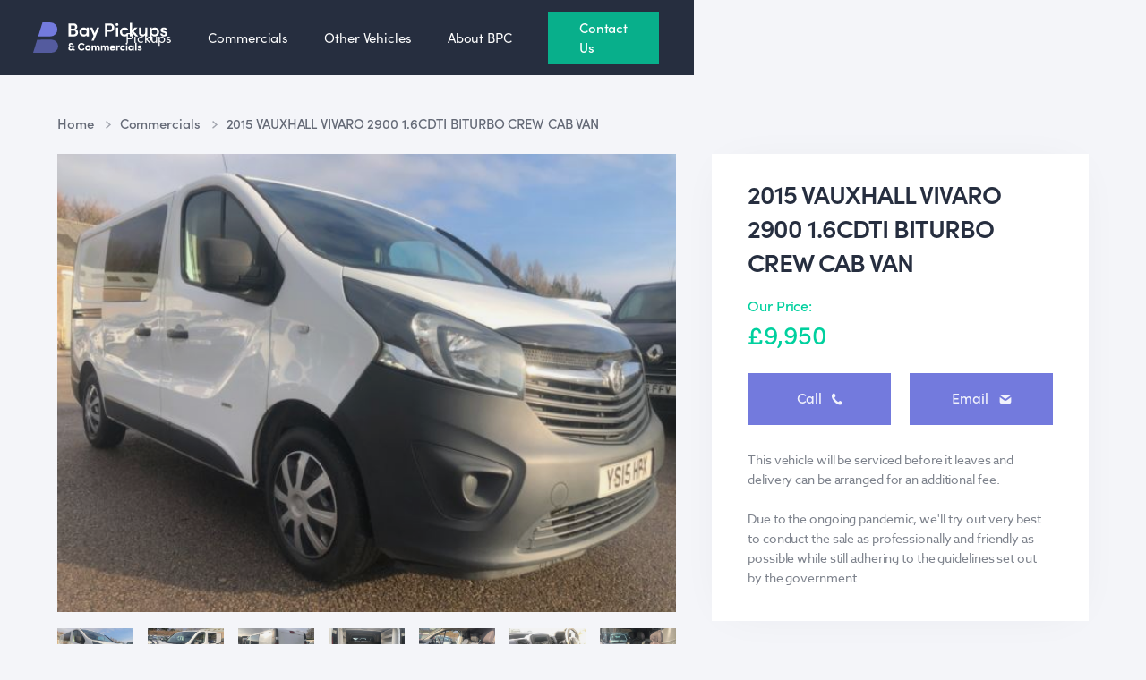

--- FILE ---
content_type: text/html; charset=utf-8
request_url: https://www.baypickups.com/vehicles/2015-vauxhall-vivaro-2900-1-6cdti-biturbo-crew-cab-van
body_size: 8628
content:
<!DOCTYPE html><!-- This site was created in Webflow. https://webflow.com --><!-- Last Published: Wed Dec 31 2025 12:25:13 GMT+0000 (Coordinated Universal Time) --><html data-wf-domain="www.baypickups.com" data-wf-page="618d5ac7f172e9241eded7e0" data-wf-site="618d5ac7f172e92a08ded7d9" data-wf-collection="618d5ac7f172e921a8ded7e7" data-wf-item-slug="2015-vauxhall-vivaro-2900-1-6cdti-biturbo-crew-cab-van"><head><meta charset="utf-8"/><title>Bay Pickups &amp; Commercials</title><meta content="width=device-width, initial-scale=1" name="viewport"/><meta content="Webflow" name="generator"/><link href="https://cdn.prod.website-files.com/618d5ac7f172e92a08ded7d9/css/bpc.webflow.shared.99e5cf7ee.css" rel="stylesheet" type="text/css"/><script src="https://use.typekit.net/btz3acr.js" type="text/javascript"></script><script type="text/javascript">try{Typekit.load();}catch(e){}</script><script type="text/javascript">!function(o,c){var n=c.documentElement,t=" w-mod-";n.className+=t+"js",("ontouchstart"in o||o.DocumentTouch&&c instanceof DocumentTouch)&&(n.className+=t+"touch")}(window,document);</script><link href="https://cdn.prod.website-files.com/618d5ac7f172e92a08ded7d9/618d5ac7f172e978abded7f2_Favicon.png" rel="shortcut icon" type="image/x-icon"/><link href="https://cdn.prod.website-files.com/618d5ac7f172e92a08ded7d9/618d5ac7f172e993bbded7f3_Web%20Icon.png" rel="apple-touch-icon"/><meta name="format-detection" content="telephone=no">
<style>
  html {
    opacity: 1;
    transition: opacity .2s ease .2s;
  }
  html.wf-loading body {
    opacity: 0;
  }
  body {
    top: 0px;
    right: 0px;
    left: 0px;
  }
  select, .w-select, .select-field {
    border: none;
    -webkit-appearance: none;
    -moz-appearance: none;
    appearance: none;
    -ms-appearance: none;
    z-index: 2;
  }
  .cta {
    backdrop-filter: blur(20px);
    -webkit-backdrop-filter: blur(20px);
  }
  input::placeholder, textarea::placeholder {
    color: rgba(38, 46, 63, 0.5);
  }
  textarea {
    resize: none;
  }
  div, input {
    -webkit-tap-highlight-color: transparent;
  }
  .w-webflow-badge {
    display: none !important;
  }
  input {
    border: none;
    -webkit-appearance: none;
    -moz-appearance: none;
    appearance: none;
    -ms-appearance: none;
  }
  #Modal {
    -webkit-overflow-scrolling: touch;
    opacity: 0;
    display: flex;
    visibility: hidden;
  }
  #Modal.show {
    opacity: 1;
  }
  #Modal .modal-inner {
    transform: translateY(50px);
    opacity: 0;
  }
  #Modal.show .modal-inner {
    transform: translateY(0px);
    opacity: 1;
  }
  #Menu {
    -webkit-overflow-scrolling: touch;
    opacity: 0;
    display: flex;
    visibility: hidden;
  }
  #Menu.show {
    opacity: 1;
  }
  #Menu .menu-inner {
    transform: translateY(50px);
    opacity: 0;
  }
  #Menu.show .menu-inner {
    transform: translateY(0px);
    opacity: 1;
  }
  .dropdown-icon {
    position: relative;
    top: 3px;
    right: -5px;
    margin-left: 5px;
    font-family: Bpc, sans-serif;
    max-width: 100%;
    vertical-align: middle;
    display: inline-block;
    border: 0;
  }
  @media only screen and (min-width: 992px) and (max-width: 1556px) {
    .mix {
      width: 33%;
    }
  }
  @media only screen and (min-width: 992px) and (max-width: 1140px) {
    .mix {
      width: 50%;
    }
  }
  /*Show PX Col */
  #PX_Text {
    white-space: nowrap;
    overflow: hidden;
    text-overflow: ellipsis;
  }
  @media only screen and (min-width: 992px) {
    .px-col {
      width: 0%;
      padding-right: 0px;
      padding-left: 0px;
      opacity: 0;
    }
    .px-col.show {
      width: 33.33%;
      padding-right: 20px;
      padding-left: 20px;
      opacity: 1;
    }
  }
  @media only screen and (max-width: 991px) {
    .px-col {
      max-height: 0px;
      margin-bottom: 0px;
      padding-top: 0px;
      opacity: 0;
    }
    .px-col.show {
      max-height: 110px;
      margin-bottom: 30px;
      padding-top: 30px;
      opacity: 1;
    }
    .dropdown-arrow {
      top: 17px !important;
    }
  }
  .product-photo-overlay {
    pointer-events: none;
  }

</style>
<style>
.selected {
  border-color: #737add;
}
.picker-thumbnail:not(.selected):hover .thumb-inner .product-photo-overlay,
.thumb-item:not(.selected):hover .thumb-inner-additional .product-photo-overlay {
  opacity: 0;
}
.picker-thumbnail:not(.selected):hover .thumb-inner .thumb-image,
.thumb-item:not(.selected):hover .thumb-inner-additional .thumb-image {
  opacity: 0.8;
}

</style></head><body class="body"><nav class="nav"><div class="nav-container"><a href="/" class="brand-link w-inline-block"><img src="https://cdn.prod.website-files.com/618d5ac7f172e92a08ded7d9/618d5ac7f172e9cffeded7f1_BPC%20Logo.svg" alt="" class="logo"/><img src="https://cdn.prod.website-files.com/618d5ac7f172e92a08ded7d9/618d5ac7f172e98b7fded80e_Compact%20Logo.svg" alt="" class="mobile-logo"/></a><div class="nav-links-wrapper"><div class="nav-links"><a href="/vehicle-type/pickups" class="nav-link">Pickups</a><a href="/vehicle-type/commercials" class="nav-link">Commercials</a><a href="/vehicle-type/other" class="nav-link">Other Vehicles</a><a href="/about" class="nav-link">About BPC</a></div><div class="menu-btn"><img src="https://cdn.prod.website-files.com/618d5ac7f172e92a08ded7d9/618d5ac7f172e94583ded80b_Menu%20Icon.svg" alt="" class="close-icon"/></div><a href="#" class="nav-btn w-inline-block"><div class="btn-text">Contact Us</div></a></div></div><div id="Modal" class="modal-window"><div class="modal-inner"><h1 class="form-header">Get In Touch...</h1><div class="close-btn"><img src="https://cdn.prod.website-files.com/618d5ac7f172e92a08ded7d9/618d5ac7f172e980c1ded80c_Close%20Icon.svg" alt="" class="close-icon"/></div><div class="contact-form w-form"><form id="wf-form-Contact-Form" name="wf-form-Contact-Form" data-name="Contact Form" method="get" data-wf-page-id="618d5ac7f172e9241eded7e0" data-wf-element-id="9c70ff54-5df0-b113-fa78-23b9aa9d8de4"><input class="text-field w-input" maxlength="256" name="Name-2" data-name="Name 2" placeholder="Your Name" type="text" id="Name-2" required=""/><input class="text-field w-input" maxlength="256" name="Email-2" data-name="Email 2" placeholder="Email Address" type="email" id="Email-2" required=""/><input class="text-field w-input" maxlength="256" name="Phone-2" data-name="Phone 2" placeholder="Phone Number" type="tel" id="Phone-2" required=""/><textarea data-name="Question 2" maxlength="5000" id="Question-2" name="Question-2" placeholder="Your Question" required="" class="text-area w-input"></textarea><input type="submit" data-wait="Please wait..." class="submit-btn w-button" value="Submit Enquiry"/></form><div class="success-state w-form-done"><div>Thank you! Your submission has been received!</div></div><div class="error-state w-form-fail"><div>Oops! Something went wrong while submitting the form.</div></div></div><div class="contact-us-col"><a href="tel:+447599443629" class="cu-link w-inline-block"><div class="contact-us-text"><span class="contact-us-icon">c</span> 07599 443629</div></a><a href="mailto:email@baypickups.com?subject=New%20Enquiry" class="cu-link email w-inline-block"><div class="contact-us-text"><span class="contact-us-icon email">l</span> sales@baypickups.com</div></a><div class="address-title">Address (Appointment only):<br/></div><div class="address-text">Old Penny Farthing Yard<br/>Whitelund Industrial Estate<br/>Morecambe<br/>LA3 3AY</div><div class="hours-header"><img src="https://cdn.prod.website-files.com/618d5ac7f172e92a08ded7d9/618d5ac7f172e956afded80d_Hours%20Icon.svg" alt="" class="hours-icon"/><div class="contact-us-text">Office Hours</div></div><div class="office-hours"><div class="day-wrapper"><div class="open-day">Monday</div><div class="open-time">9am - 5pm</div></div><div class="day-wrapper"><div>Tuesday</div><div>9am - 5pm</div></div><div class="day-wrapper"><div>Wednesday</div><div>9am - 5pm</div></div><div class="day-wrapper"><div>Thursday</div><div>9am - 5pm</div></div><div class="day-wrapper"><div>Friday</div><div>9am - 5pm</div></div><div class="day-wrapper"><div>Saturday</div><div>10am - 4pm</div></div><div class="day-wrapper"><div>Sunday</div><div>Appointments only</div></div></div></div></div></div><div id="Menu" class="mobile-menu"><div class="menu-inner"><a href="/" class="menu-link">Home</a><a href="/vehicle-type/pickups" class="menu-link">Pickups</a><a href="/vehicle-type/commercials" class="menu-link">Commercials</a><a href="/vehicle-type/other" class="menu-link">Other Vehicles</a><a href="/about" class="menu-link">About</a><div class="close-menu"><img src="https://cdn.prod.website-files.com/618d5ac7f172e92a08ded7d9/618d5ac7f172e980c1ded80c_Close%20Icon.svg" alt="" class="close-icon"/></div></div></div></nav><div class="content"><div class="breadcrumb-container"><a href="/" class="bc-cat w-inline-block"><div class="bc-text">Home</div></a><a href="#" class="bc-cat w-inline-block"></a><div class="bc-arrow"><img src="https://cdn.prod.website-files.com/618d5ac7f172e92a08ded7d9/618d5ac7f172e9669bded80f_BC%20Arrow.svg" alt="" class="image"/></div><a href="/vehicle-type/commercials" class="bc-cat w-inline-block"><div class="bc-text">Commercials</div></a><div class="bc-arrow-2"><img src="https://cdn.prod.website-files.com/618d5ac7f172e92a08ded7d9/618d5ac7f172e9669bded80f_BC%20Arrow.svg" alt="" class="image"/></div><div class="bc-name"><div class="bc-text">2015 VAUXHALL VIVARO 2900 1.6CDTI BITURBO CREW CAB VAN</div></div></div><div class="vehicle-container"><div class="vehicle-info"><div class="vehicle-photos"><div class="main-photo-wrapper"><img id="MainPhoto" alt="" src="https://cdn.prod.website-files.com/618d5ac7f172e9273cded7e4/6794f813196a869e055cf4dd_AETV82847989_1d.jpg" sizes="(max-width: 991px) 90vw, 54vw" srcset="https://cdn.prod.website-files.com/618d5ac7f172e9273cded7e4/6794f813196a869e055cf4dd_AETV82847989_1d-p-500.jpg 500w, https://cdn.prod.website-files.com/618d5ac7f172e9273cded7e4/6794f813196a869e055cf4dd_AETV82847989_1d.jpg 600w" class="main-photo"/><div class="additional-photo-list-wrapper w-dyn-list"><script type="text/x-wf-template" id="wf-template-c9ce1bd8-e400-4444-2420-f2108f4c3326">%3Cdiv%20role%3D%22listitem%22%20class%3D%22additional-photo-item%20w-dyn-item%20w-dyn-repeater-item%22%3E%3Cimg%20alt%3D%22%22%20src%3D%22https%3A%2F%2Fcdn.prod.website-files.com%2F618d5ac7f172e9273cded7e4%2F6794f82186e8419cd2677e9d_AETV82847989_4d.jpg%22%20sizes%3D%22(max-width%3A%20991px)%2090vw%2C%2054vw%22%20srcset%3D%22https%3A%2F%2Fcdn.prod.website-files.com%2F618d5ac7f172e9273cded7e4%2F6794f82186e8419cd2677e9d_AETV82847989_4d-p-500.jpg%20500w%2C%20https%3A%2F%2Fcdn.prod.website-files.com%2F618d5ac7f172e9273cded7e4%2F6794f82186e8419cd2677e9d_AETV82847989_4d.jpg%20600w%22%20class%3D%22additional-photo%22%2F%3E%3C%2Fdiv%3E</script><div id="AdditionalPhotoList" role="list" class="additional-photo-list w-dyn-items"><div role="listitem" class="additional-photo-item w-dyn-item w-dyn-repeater-item"><img alt="" src="https://cdn.prod.website-files.com/618d5ac7f172e9273cded7e4/6794f82186e8419cd2677e9d_AETV82847989_4d.jpg" sizes="(max-width: 991px) 90vw, 54vw" srcset="https://cdn.prod.website-files.com/618d5ac7f172e9273cded7e4/6794f82186e8419cd2677e9d_AETV82847989_4d-p-500.jpg 500w, https://cdn.prod.website-files.com/618d5ac7f172e9273cded7e4/6794f82186e8419cd2677e9d_AETV82847989_4d.jpg 600w" class="additional-photo"/></div><div role="listitem" class="additional-photo-item w-dyn-item w-dyn-repeater-item"><img alt="" src="https://cdn.prod.website-files.com/618d5ac7f172e9273cded7e4/6794f821594864b93754c1cf_AETV82847989_5d.jpg" sizes="(max-width: 991px) 90vw, 54vw" srcset="https://cdn.prod.website-files.com/618d5ac7f172e9273cded7e4/6794f821594864b93754c1cf_AETV82847989_5d-p-500.jpg 500w, https://cdn.prod.website-files.com/618d5ac7f172e9273cded7e4/6794f821594864b93754c1cf_AETV82847989_5d.jpg 600w" class="additional-photo"/></div><div role="listitem" class="additional-photo-item w-dyn-item w-dyn-repeater-item"><img alt="" src="https://cdn.prod.website-files.com/618d5ac7f172e9273cded7e4/6794f820543ff7bfb05d7ec9_AETV82847989_8d.jpg" sizes="(max-width: 991px) 90vw, 54vw" srcset="https://cdn.prod.website-files.com/618d5ac7f172e9273cded7e4/6794f820543ff7bfb05d7ec9_AETV82847989_8d-p-500.jpg 500w, https://cdn.prod.website-files.com/618d5ac7f172e9273cded7e4/6794f820543ff7bfb05d7ec9_AETV82847989_8d.jpg 600w" class="additional-photo"/></div><div role="listitem" class="additional-photo-item w-dyn-item w-dyn-repeater-item"><img alt="" src="https://cdn.prod.website-files.com/618d5ac7f172e9273cded7e4/6794f8204913275dbdbe2b4f_AETV82847989_9d.jpg" sizes="(max-width: 991px) 90vw, 54vw" srcset="https://cdn.prod.website-files.com/618d5ac7f172e9273cded7e4/6794f8204913275dbdbe2b4f_AETV82847989_9d-p-500.jpg 500w, https://cdn.prod.website-files.com/618d5ac7f172e9273cded7e4/6794f8204913275dbdbe2b4f_AETV82847989_9d.jpg 600w" class="additional-photo"/></div><div role="listitem" class="additional-photo-item w-dyn-item w-dyn-repeater-item"><img alt="" src="https://cdn.prod.website-files.com/618d5ac7f172e9273cded7e4/6794f81b196a869e055d02d5_AETV82847989_10d.jpg" sizes="(max-width: 991px) 90vw, 54vw" srcset="https://cdn.prod.website-files.com/618d5ac7f172e9273cded7e4/6794f81b196a869e055d02d5_AETV82847989_10d-p-500.jpg 500w, https://cdn.prod.website-files.com/618d5ac7f172e9273cded7e4/6794f81b196a869e055d02d5_AETV82847989_10d.jpg 600w" class="additional-photo"/></div><div role="listitem" class="additional-photo-item w-dyn-item w-dyn-repeater-item"><img alt="" src="https://cdn.prod.website-files.com/618d5ac7f172e9273cded7e4/6794f81ae9c7523ad3a1c474_AETV82847989_12d.jpg" sizes="(max-width: 991px) 90vw, 54vw" srcset="https://cdn.prod.website-files.com/618d5ac7f172e9273cded7e4/6794f81ae9c7523ad3a1c474_AETV82847989_12d-p-500.jpg 500w, https://cdn.prod.website-files.com/618d5ac7f172e9273cded7e4/6794f81ae9c7523ad3a1c474_AETV82847989_12d.jpg 600w" class="additional-photo"/></div></div><div class="empty-state-3 w-dyn-hide w-dyn-empty"><div>No items found.</div></div></div><div class="product-photo-overlay"></div></div><div class="photo-picker"><div class="picker-inner"><div class="picker-thumbnail"><div class="thumb-inner"><img alt="" src="https://cdn.prod.website-files.com/618d5ac7f172e9273cded7e4/6794f813196a869e055cf4dd_AETV82847989_1d.jpg" sizes="(max-width: 991px) 11vw, 6vw" srcset="https://cdn.prod.website-files.com/618d5ac7f172e9273cded7e4/6794f813196a869e055cf4dd_AETV82847989_1d-p-500.jpg 500w, https://cdn.prod.website-files.com/618d5ac7f172e9273cded7e4/6794f813196a869e055cf4dd_AETV82847989_1d.jpg 600w" class="thumb-image"/><div class="product-photo-overlay"></div></div></div><div class="thumb-collection w-dyn-list"><script type="text/x-wf-template" id="wf-template-c9ce1bd8-e400-4444-2420-f2108f4c3334">%3Cdiv%20role%3D%22listitem%22%20class%3D%22thumb-item%20w-dyn-item%20w-dyn-repeater-item%22%3E%3Cdiv%20class%3D%22thumb-inner-additional%22%3E%3Cimg%20alt%3D%22%22%20src%3D%22https%3A%2F%2Fcdn.prod.website-files.com%2F618d5ac7f172e9273cded7e4%2F6794f82186e8419cd2677e9d_AETV82847989_4d.jpg%22%20sizes%3D%22(max-width%3A%20991px)%2011vw%2C%206vw%22%20srcset%3D%22https%3A%2F%2Fcdn.prod.website-files.com%2F618d5ac7f172e9273cded7e4%2F6794f82186e8419cd2677e9d_AETV82847989_4d-p-500.jpg%20500w%2C%20https%3A%2F%2Fcdn.prod.website-files.com%2F618d5ac7f172e9273cded7e4%2F6794f82186e8419cd2677e9d_AETV82847989_4d.jpg%20600w%22%20class%3D%22thumb-image%22%2F%3E%3Cdiv%20class%3D%22product-photo-overlay%22%3E%3C%2Fdiv%3E%3C%2Fdiv%3E%3C%2Fdiv%3E</script><div id="AdditionalThumbList" role="list" class="additional-thumb-list w-dyn-items"><div role="listitem" class="thumb-item w-dyn-item w-dyn-repeater-item"><div class="thumb-inner-additional"><img alt="" src="https://cdn.prod.website-files.com/618d5ac7f172e9273cded7e4/6794f82186e8419cd2677e9d_AETV82847989_4d.jpg" sizes="(max-width: 991px) 11vw, 6vw" srcset="https://cdn.prod.website-files.com/618d5ac7f172e9273cded7e4/6794f82186e8419cd2677e9d_AETV82847989_4d-p-500.jpg 500w, https://cdn.prod.website-files.com/618d5ac7f172e9273cded7e4/6794f82186e8419cd2677e9d_AETV82847989_4d.jpg 600w" class="thumb-image"/><div class="product-photo-overlay"></div></div></div><div role="listitem" class="thumb-item w-dyn-item w-dyn-repeater-item"><div class="thumb-inner-additional"><img alt="" src="https://cdn.prod.website-files.com/618d5ac7f172e9273cded7e4/6794f821594864b93754c1cf_AETV82847989_5d.jpg" sizes="(max-width: 991px) 11vw, 6vw" srcset="https://cdn.prod.website-files.com/618d5ac7f172e9273cded7e4/6794f821594864b93754c1cf_AETV82847989_5d-p-500.jpg 500w, https://cdn.prod.website-files.com/618d5ac7f172e9273cded7e4/6794f821594864b93754c1cf_AETV82847989_5d.jpg 600w" class="thumb-image"/><div class="product-photo-overlay"></div></div></div><div role="listitem" class="thumb-item w-dyn-item w-dyn-repeater-item"><div class="thumb-inner-additional"><img alt="" src="https://cdn.prod.website-files.com/618d5ac7f172e9273cded7e4/6794f820543ff7bfb05d7ec9_AETV82847989_8d.jpg" sizes="(max-width: 991px) 11vw, 6vw" srcset="https://cdn.prod.website-files.com/618d5ac7f172e9273cded7e4/6794f820543ff7bfb05d7ec9_AETV82847989_8d-p-500.jpg 500w, https://cdn.prod.website-files.com/618d5ac7f172e9273cded7e4/6794f820543ff7bfb05d7ec9_AETV82847989_8d.jpg 600w" class="thumb-image"/><div class="product-photo-overlay"></div></div></div><div role="listitem" class="thumb-item w-dyn-item w-dyn-repeater-item"><div class="thumb-inner-additional"><img alt="" src="https://cdn.prod.website-files.com/618d5ac7f172e9273cded7e4/6794f8204913275dbdbe2b4f_AETV82847989_9d.jpg" sizes="(max-width: 991px) 11vw, 6vw" srcset="https://cdn.prod.website-files.com/618d5ac7f172e9273cded7e4/6794f8204913275dbdbe2b4f_AETV82847989_9d-p-500.jpg 500w, https://cdn.prod.website-files.com/618d5ac7f172e9273cded7e4/6794f8204913275dbdbe2b4f_AETV82847989_9d.jpg 600w" class="thumb-image"/><div class="product-photo-overlay"></div></div></div><div role="listitem" class="thumb-item w-dyn-item w-dyn-repeater-item"><div class="thumb-inner-additional"><img alt="" src="https://cdn.prod.website-files.com/618d5ac7f172e9273cded7e4/6794f81b196a869e055d02d5_AETV82847989_10d.jpg" sizes="(max-width: 991px) 11vw, 6vw" srcset="https://cdn.prod.website-files.com/618d5ac7f172e9273cded7e4/6794f81b196a869e055d02d5_AETV82847989_10d-p-500.jpg 500w, https://cdn.prod.website-files.com/618d5ac7f172e9273cded7e4/6794f81b196a869e055d02d5_AETV82847989_10d.jpg 600w" class="thumb-image"/><div class="product-photo-overlay"></div></div></div><div role="listitem" class="thumb-item w-dyn-item w-dyn-repeater-item"><div class="thumb-inner-additional"><img alt="" src="https://cdn.prod.website-files.com/618d5ac7f172e9273cded7e4/6794f81ae9c7523ad3a1c474_AETV82847989_12d.jpg" sizes="(max-width: 991px) 11vw, 6vw" srcset="https://cdn.prod.website-files.com/618d5ac7f172e9273cded7e4/6794f81ae9c7523ad3a1c474_AETV82847989_12d-p-500.jpg 500w, https://cdn.prod.website-files.com/618d5ac7f172e9273cded7e4/6794f81ae9c7523ad3a1c474_AETV82847989_12d.jpg 600w" class="thumb-image"/><div class="product-photo-overlay"></div></div></div></div><div class="empty-state-3 w-dyn-hide w-dyn-empty"><div>No items found.</div></div></div></div></div></div><div class="info-block"><h1 class="info-header">Overview</h1><div class="overview-list"><div class="overview-item"><div class="text-block-3">t</div><div class="overview-text">Manual</div></div><div class="overview-item"><div class="text-block-3">e</div><div class="overview-text">1.6</div></div><div class="overview-item"><div class="text-block-3">f</div><div class="overview-text">Diesel</div></div><div class="overview-item w-condition-invisible"><div class="text-block-3">d</div><div class="overview-text w-dyn-bind-empty"></div><div class="overview-text"> Doors</div></div><div class="overview-item"><div class="text-block-3">m</div><div class="overview-text">113,000</div><div class="overview-text"> Miles</div></div><div class="overview-item"><div class="text-block-3">w</div><div class="overview-text">3 MONTHS</div><div class="overview-text"> Warranty</div></div><div class="overview-item"><div class="text-block-3">o</div><div class="overview-text">12 MONTHS</div><div class="overview-text"> MOT</div></div><div class="overview-item"><div class="text-block-3">s</div><div class="overview-text">Full Service History</div></div><div class="overview-item"><div class="text-block-3">a</div><div class="overview-text">Part Ex Option</div></div><div class="overview-item"><div class="text-block-3">i</div><div class="overview-text">Finance Available</div></div></div></div><div class="info-block"><h1 class="info-header">Description</h1><div class="rich-text-block w-richtext"><p>2015 VAUXHALL VIVARO 2900 1.6CDTI BI-TURBO CREW CAB  </p><p>**NO VAT**</p><p>113,000 MILES</p><p>12 MOTS INCLUDED</p><p>3 MONTHS WARRANTY (THIS CAN BE EXTENDED FOR AN ADDITIONAL FEE)</p><p>PLEASE NOTE THAT THIS VEHICLE IS SOLD WITH FULL DEALERSHIP FACILITIES WITH THE OPTION TO PX YOUR VEHICLE OR TO OBTAIN ON FINANCE. WE HAVE OVER 50 VEHICLES IN STOCK AT ANY ONE TIME.</p><p>HERE WE HAVE A CLEAN LOOKING VIVARO IN THE HARD TO FIND CREW CAB LAYOUT, BENEFITS FROM A NICE SPEC.  THIS VIVARO IS A 2 OWNER VEHICLE AND HAS FULL HISTORY.  THIS VEHICLE COMES WITH ALL THAT YOU CAN SEE WHICH INCLUDES TINTED WINDOWS, PLY LINING, CUSTOM SHELVING, BULK HEAD, BLUTOOTH, CENTRAL LOCKING, ELECTRIC WINDOWS AND ALL THE USUAL REFINEMENTS. THIS WILL MAKE A GREAT VEHICLE FOR SOMEONE SO DON&#x27;T MISS OUT.</p><p>ALL OUR VEHICLES WILL HAVE AN OIL AND OIL FILTER SERVICE BEFORE THEY LEAVE FREE OF CHARGE, THIS CAN BE UPGRADED TO A FULL SERVICE FOR AN ADDITIONAL FEE.</p><p>WE ALSO HAVE THE FACILITIES TO UNDERSEAL THE VEHICLES TO HELP PREVENT CORROSION. THE COST OF A MINOR UNDERSEAL IS £200 AND FOR A COMPREHENSIVE UNDERSEAL THE COST IS £350. REVERSE CAMERAS CAN ALSO BE FITTED FROM AS LITTLE AS £145 AND TOW BARS CAN ALSO BE FITTED FOR AN ADDITIONAL FEE, PLEASE ASK US FOR DETAILS.</p><p>DELIVERY CAN BE ARRANGED FOR AN ADDITIONAL FEE TO ANYWHERE IN THE UK OR TO IRELAND.</p><p>IF YOU HAVE ANY QUESTIONS PLEASE FEEL FREE TO CONTACT US ON 07767 089705,</p><p>BAY PICKS-UPS &amp; COMMERCIALS</p><p>SPECIALISTS IN EVERYTHING 4X4</p><p>‍</p></div><ul role="list" class="test"><li></li><li></li><li></li></ul></div><div class="info-block w-condition-invisible"><h1 class="info-header">Safety Features</h1><div class="features-rich-text w-dyn-bind-empty w-richtext"></div></div><div class="info-block w-condition-invisible"><h1 class="info-header">Interior/Comfort Options</h1><div class="features-rich-text w-dyn-bind-empty w-richtext"></div></div></div><div class="vehicle-contact"><div class="contact-card"><h1 class="contact-header">2015 VAUXHALL VIVARO 2900 1.6CDTI BITURBO CREW CAB VAN</h1><div class="card-our-price">Our Price:</div><div class="card-price">£9,950</div><div class="contact-btns-wrapper"><a href="#" class="contact-btn w-inline-block"><div class="btn-text">Call</div><div class="btn-icon">c</div></a><div class="html-embed w-embed"><a href="mailto:sales@baypickups.com?subject=RE: 2015 VAUXHALL VIVARO 2900 1.6CDTI BITURBO CREW CAB VAN" class="email-btn w-inline-block">
  <div class="btn-text">Email</div>
  <div class="btn-icon email">l</div>
</a></div></div><p class="paragraph">This vehicle will be serviced before it leaves and delivery can be arranged for an additional fee.<br/><br/>Due to the ongoing pandemic, we&#x27;ll try out very best to conduct the sale as professionally and friendly as possible while still adhering to the guidelines set out by the government.</p></div></div></div></div><section class="footer"><div class="footer-container"><div class="cta"><h2 class="cta-heading">Get a Quote for Your Vehicle</h2><div class="quote-form w-form"><form id="wf-form-Quote-Enquiry" name="wf-form-Quote-Enquiry" data-name="Quote Enquiry" method="get" class="form" data-wf-page-id="618d5ac7f172e9241eded7e0" data-wf-element-id="8af8ff13-398c-ce7f-01d4-1530eee93bb5"><div class="form-top-row"><div class="quote-col"><label for="Reg-2" class="field-label">Registration:</label><input class="cta-field w-input" maxlength="256" name="Reg" data-name="Reg" placeholder="e.g. BP58 COM" type="text" id="Reg" required=""/></div><div class="quote-col"><label for="Mileage-2" class="field-label">Current Mileage:</label><input class="cta-field w-input" maxlength="256" name="Mileage" data-name="Mileage" placeholder="e.g. 50,000" type="text" id="Mileage" required=""/></div><div class="quote-col"><label for="Email-2" class="field-label">Email Address:</label><input class="cta-field w-input" maxlength="256" name="Email" data-name="Email" placeholder="Enter your email" type="email" id="Email" required=""/></div><div class="quote-col"><label for="Phone" class="field-label">Phone Number:</label><input class="cta-field w-input" maxlength="256" name="Phone" data-name="Phone" placeholder="Enter your number" type="tel" id="Phone" required=""/></div></div><div class="form-bottom-row"><div class="type-col"><label for="Email-3" class="field-label">Enquiry Type:</label><div class="type-dropdown w-embed"><span id="Enquiry_Text">I want to sell my vehicle</span>
<span style="
    position: absolute;
    top: 23px;
    right: 30px;
    margin-left: 5px;
    font-family: Bpc, sans-serif;
    max-width: 100%;
    vertical-align: middle;
    display: inline-block;
    border: 0;" class="dropdown-arrow">v</span>
<select id="Enquiry_Select" name="Enquiry type" style="opacity: 0; position:absolute; left:0; right:0; top:0; bottom:0px; width:100%; height:100%; border:none; -webkit-appearance: none; -moz-appearance: none; appearance: none; -ms-appearance: none;">
  <option selected>I want to sell my vehicle</option>
  <option>I'm looking for a part exchange price</option>
  <option id="px">I'd like to PX my vehicle against..</option>
</select></div></div><div class="px-col"><label for="Email-3" class="field-label-px">Part Exchange Vehicle:</label><div class="collection-list-wrapper w-dyn-list"><div role="list" class="w-dyn-items"><div role="listitem" class="w-dyn-item"><div class="vehicle-names">2019 FORD TRANSIT COURIER 1.5 TDCI PANEL VAN</div></div><div role="listitem" class="w-dyn-item"><div class="vehicle-names">2011 LAND ROVER FREELANDER 2.2 TD4 XS</div></div><div role="listitem" class="w-dyn-item"><div class="vehicle-names">2017 FORD RANGER WILDTRAK 3.2 TDCI AUTO PICK UP</div></div><div role="listitem" class="w-dyn-item"><div class="vehicle-names">2016 TOYOTA HILUX ACTIVE SINGLE CAB 2.5 D-4D 4WD PICK UP TRUCK</div></div><div role="listitem" class="w-dyn-item"><div class="vehicle-names">2005 RENAULT KANGOO 4X4 TREKKA MICRO CAMPER</div></div><div role="listitem" class="w-dyn-item"><div class="vehicle-names">2020 TOYOTA HILUX INVINCIBLE 2.4 D-4D PICK UP TRUCK</div></div><div role="listitem" class="w-dyn-item"><div class="vehicle-names">2018 TOYOTA HILUX INVINCIBLE 2.4 D-4D AUTO PICK UP TRUCK</div></div><div role="listitem" class="w-dyn-item"><div class="vehicle-names">2016 MITSUBISHI L200 2.5 DI-D TITAN 4WD PICK UP TRUCK</div></div><div role="listitem" class="w-dyn-item"><div class="vehicle-names">2019 FORD TRANSIT 2.0 TDCI LUTON VAN WITH TAIL LIFT</div></div><div role="listitem" class="w-dyn-item"><div class="vehicle-names">2014 TOYOTA HILUX 2.5 D-4D ACTIVE 4WD PICK UP TRUCK</div></div><div role="listitem" class="w-dyn-item"><div class="vehicle-names">2017 FORD TRANSIT 2.0 TDCI D/CAB DROPSIDE / FLATBED</div></div><div role="listitem" class="w-dyn-item"><div class="vehicle-names">2015 MITSUBISHI L200 BARBARIAN 2.5 DI-D 4WD PICK UP TRUCK</div></div><div role="listitem" class="w-dyn-item"><div class="vehicle-names">2016 LAND ROVER DISCOVERY SPORT 2.0 TD4 HSE</div></div><div role="listitem" class="w-dyn-item"><div class="vehicle-names">2021 MITSUBISHI L200 BARBARIAN X 2.3 DI-D 4WD AUTO PICK UP</div></div><div role="listitem" class="w-dyn-item"><div class="vehicle-names">2019 FORD TRANSIT CONNECT LIMITED 1.5 ECOBLUE AUTOMATIC</div></div><div role="listitem" class="w-dyn-item"><div class="vehicle-names">2012 TOYOTA YARIS 1.4 D-4D TR HATCH</div></div><div role="listitem" class="w-dyn-item"><div class="vehicle-names">2016 FORD RANGER LIMITED 2 3.2 TDCI 200 AUTO PICK UP TRUCK</div></div><div role="listitem" class="w-dyn-item"><div class="vehicle-names">2016 CITROEN C3 1.6 BLUEHDI 100 PLATINUM</div></div><div role="listitem" class="w-dyn-item"><div class="vehicle-names">2006 FORD TRANSIT CONNECT 1.8 TDI LR PANEL VAN</div></div><div role="listitem" class="w-dyn-item"><div class="vehicle-names">2013 TOYOTA RAV 4 2.2 D-4D INVINCIBLE 4WD</div></div><div role="listitem" class="w-dyn-item"><div class="vehicle-names">2013 HYUNDAI IX35 1.7 CRDI PREMIUM 5DR HATCH</div></div><div role="listitem" class="w-dyn-item"><div class="vehicle-names">2016 FORD TRANSIT CUSTOM 2.2 TDCI LR PANEL VAN</div></div><div role="listitem" class="w-dyn-item"><div class="vehicle-names">2019 FORD TRANSIT CUSTOM LIMITED 2.0 ECOBLUE  LR PANEL VAN</div></div><div role="listitem" class="w-dyn-item"><div class="vehicle-names">2021 TOYOTA HILUX 2.8 D-4D INVINCIBLE X PICK UP TRUCK</div></div><div role="listitem" class="w-dyn-item"><div class="vehicle-names">2014 TOYOTA HILUX ACTIVE 2.5 D-4D 4WD PICK UP TRUCK </div></div><div role="listitem" class="w-dyn-item"><div class="vehicle-names">2017 CITROEN BERLINGO 1.6 BLUHDI 750KG CREW CAB</div></div><div role="listitem" class="w-dyn-item"><div class="vehicle-names">2018 ISUZU D-MAX 1.9 TD UTAH 4WD AUTO</div></div><div role="listitem" class="w-dyn-item"><div class="vehicle-names">2010 FORD TRANSIT CONNECT LIMITED 1.8 TDCI PANEL VAN</div></div><div role="listitem" class="w-dyn-item"><div class="vehicle-names">2017 MITSUBISHI L200 BARBARIAN 2.5 DI-D 4WD AUTO PICK UP</div></div><div role="listitem" class="w-dyn-item"><div class="vehicle-names">2019 FORD TRANSIT CONNECT LIMITED 1.5 ECOBLUE PANEL VAN</div></div><div role="listitem" class="w-dyn-item"><div class="vehicle-names">2023 FORD RANGER LIMITED 2.0 ECOBLUE AUTO PICK UP TRUCK</div></div><div role="listitem" class="w-dyn-item"><div class="vehicle-names">2013 FORD TRANSIT CUSTOM CREW CAB 2.2 TDCI LIMITED VAN</div></div><div role="listitem" class="w-dyn-item"><div class="vehicle-names">2016 RENAULT TRAFIC SL27 DCI 115 BUSINESS+ PANEL VAN</div></div><div role="listitem" class="w-dyn-item"><div class="vehicle-names">2016 FORD TRANSIT CONNECT 1.5 TDCI CREW CAB TREND VAN</div></div><div role="listitem" class="w-dyn-item"><div class="vehicle-names">2021 TOYOTA HILUX ACTIVE EXTRA CAB 2.4 D-4D PICK UP TRUCK</div></div><div role="listitem" class="w-dyn-item"><div class="vehicle-names">2013 NISSAN NAVARA ACENTA KING CAB 2.5 DCI 4WD PICK UP TRUCK</div></div><div role="listitem" class="w-dyn-item"><div class="vehicle-names">2019 NISSAN NAVARA TEKNA 2.3DCI AUTO 4WD PICK UP TRUCK</div></div><div role="listitem" class="w-dyn-item"><div class="vehicle-names">2012 FORD TRANSIT CONNECT 1.8 TDCI LR PANEL VAN</div></div><div role="listitem" class="w-dyn-item"><div class="vehicle-names">2019 TOYOTA HILUX INVINCIBLE X 2.4 D-4D AUTO PICK UP TRUCK</div></div><div role="listitem" class="w-dyn-item"><div class="vehicle-names">2020 NISSAN NAVARA TEKNA 2.3DCI 190 TT 4WD AUTO PICK UP TRUCK</div></div><div role="listitem" class="w-dyn-item"><div class="vehicle-names">2013 VAUXHALL COMBO 2300 1.3 CDTI 16V ECOFLEX VAN</div></div><div role="listitem" class="w-dyn-item"><div class="vehicle-names">2016 FORD TRANSIT CUSTOM 2.2 TDCI CREW CAB SPORT VAN</div></div><div role="listitem" class="w-dyn-item"><div class="vehicle-names">2015 VOLKSWAGEN TIGUAN 2.0 TDI BLUEMOTION TECH MATCH</div></div><div role="listitem" class="w-dyn-item"><div class="vehicle-names">2018 NISSAN NAVARA TEKNA 2.3 DCI 190 4WD PICK UP TRUCK</div></div><div role="listitem" class="w-dyn-item"><div class="vehicle-names">2015 LAND ROVER DEFENDER 90 2.2 TDCI XS HARD TOP</div></div><div role="listitem" class="w-dyn-item"><div class="vehicle-names">2010 TOYOTA DYNA 3.0 D-4D PICK UP TRUCK</div></div><div role="listitem" class="w-dyn-item"><div class="vehicle-names">2015 FORD FOCUS 1.5 TDCI 120 ZETEC 5DR HATCH</div></div><div role="listitem" class="w-dyn-item"><div class="vehicle-names">2016 ISUZU D-MAX 2.5TD FURY 4WD PICK UP TRUCK</div></div><div role="listitem" class="w-dyn-item"><div class="vehicle-names">2017 FORD TRANSIT CUSTOM LIMITED 2.0 TDCI AUTO SPORT VAN</div></div><div role="listitem" class="w-dyn-item"><div class="vehicle-names">2011 VOLKSWAGEN SCIROCCO 2.0 TDI BLUEMOTION TECH GT</div></div><div role="listitem" class="w-dyn-item"><div class="vehicle-names">2015 VAUXHALL VIVARO 2900 1.6CDTI BITURBO CREW CAB VAN</div></div><div role="listitem" class="w-dyn-item"><div class="vehicle-names">2015 VAUXHALL MOVANO 2.3 CDTI DROPSIDE TRUCK</div></div></div></div><div class="px-dropdown w-embed"><span id="PX_Text">Select Vehicle..</span>
<span style="
    position: absolute;
    top: 23px;
    right: 30px;
    margin-left: 5px;
    font-family: Bpc, sans-serif;
    max-width: 100%;
    vertical-align: middle;
    display: inline-block;
    border: 0;" class="dropdown-arrow">v</span>
<select id="PX_Select" name="Part-ex vehicle" style="opacity: 0; position:absolute; left:0; right:0; top:0; bottom:0px; width:100%; height:100%; border:none; -webkit-appearance: none; -moz-appearance: none; appearance: none; -ms-appearance: none;">
</select></div></div><div class="btn-col"><input class="validate w-input" maxlength="256" name="Validate" data-name="Validate" placeholder="" type="text" id="Validate" tabindex="-1"/><input type="submit" data-wait="Please wait..." class="submit-button w-button" value="Submit Enquiry"/></div></div></form><div class="success-message w-form-done"><div>Thanks! We&#x27;ll contact you soon.</div></div><div class="error-message w-form-fail"><div>Oops, something went wrong. Please try again.</div></div></div></div><div class="upper-footer"><div class="footer-col-1"><h3 class="footer-heading">Get In Touch</h3><a href="mailto:sales@baypickups.com?subject=New%20Enquiry" class="contact-link">sales@baypickups.com</a><a href="tel:+447599443629" class="contact-link">07599 443629</a></div><div class="footer-col-2"><h3 class="footer-heading">Bay Pickups &amp; Commercials</h3><a href="/vehicle-type/pickups" class="footer-link">Pickups</a><a href="/vehicle-type/commercials" class="footer-link">Commercials</a><a href="/vehicle-type/other" class="footer-link">Other Vehicles</a></div><div class="footer-col-3"><a href="/about" class="footer-link">About BPC</a><a href="/legal" class="footer-link">Terms &amp; Conditions</a><a href="/legal" class="footer-link">Cookies Policy</a></div></div><div class="lower-footer"><a href="#" class="footer-info">© <span class="current-year">2020</span> Bay Pickups &amp; Commercials. <span class="text-span">All Rights Reserved.</span></a></div></div></section><script src="https://d3e54v103j8qbb.cloudfront.net/js/jquery-3.5.1.min.dc5e7f18c8.js?site=618d5ac7f172e92a08ded7d9" type="text/javascript" integrity="sha256-9/aliU8dGd2tb6OSsuzixeV4y/faTqgFtohetphbbj0=" crossorigin="anonymous"></script><script src="https://cdn.prod.website-files.com/618d5ac7f172e92a08ded7d9/js/webflow.schunk.3eb5a8269d606aa5.js" type="text/javascript"></script><script src="https://cdn.prod.website-files.com/618d5ac7f172e92a08ded7d9/js/webflow.a0aa6ca1.2628b82da48d0a28.js" type="text/javascript"></script><script>
$(document).ready(function() {
  // Footer date
  var year = new Date().getFullYear();
  $('.current-year').text(year);

  // Contact Us Modal
  $('.nav-btn').on('click', function() {
    $('#Modal').addClass("show");
    $("body").css({"overflow":"hidden", "position":"fixed"});
    $('#Modal').css({"visibility":"visible"})
  });
  $('.close-btn').on('click', function() {
    $('#Modal').removeClass("show");
    $("body").css({"overflow":"visible", "position":"static"})
    setTimeout(function() {
      $('#Modal').css({"visibility":"hidden"})
    }, 600);
  });
  // Menu Modal
  $('.menu-btn').on('click', function() {
    $('#Menu').addClass("show");
    $("body").css({"overflow":"hidden", "position":"fixed"});
    $('#Menu').css({"visibility":"visible"})
  });
  $('.close-menu').on('click', function() {
    $('#Menu').removeClass("show");
    $("body").css({"overflow":"visible", "position":"static"})
    setTimeout(function() {
      $('#Menu').css({"visibility":"hidden"})
    }, 600);
  });
  // Honeypot
  $('#wf-form-Quote-Enquiry').submit(function(e) {
    if ($('#Validate').val()) {
      e.preventDefault();
      return false;
    }
  });
});
</script><script>
// Hide additional main photos
$(document).ready(function() {
  $('#AdditionalPhotoList > .additional-photo-item').hide();
  $('.picker-thumbnail').addClass("selected");
});

// Show main photo
$('.picker-thumbnail').on('click', function() {
  $('#AdditionalPhotoList > .additional-photo-item').hide();
  $('.main-photo').show();
  $('.picker-thumbnail').addClass("selected");
  $('.thumb-item').removeClass("selected");
});

// Show specific additional photo
$('.thumb-item').on('click', function() {
  var i = $('.thumb-item').index(this);
  $('.main-photo').hide();
  $('#AdditionalPhotoList > .additional-photo-item').not(":eq(" + i + ")").hide();
  $('#AdditionalPhotoList > .additional-photo-item').eq(i).show();
  $('.picker-thumbnail').removeClass("selected");
  $('.thumb-item').removeClass("selected");
  $(this).addClass("selected");
});

// Select enquiry type
$('#Enquiry_Select').on('change', function(){
  let sortBy = $("#Enquiry_Select option:selected" ).text();
  $('#Enquiry_Text').text(sortBy);
  if ( $("#Enquiry_Select option:selected").attr("id") == "px" ) {
    $('.px-col').addClass('show');
  } else {
    $('.px-col').removeClass('show');
  }
});

// PX
$('.vehicle-names').each(function() {
  $('#PX_Select').append('<option>' + $(this).text() + '</option>');
});
$('#PX_Select').on('change', function(){
  let sortBy = $("#PX_Select option:selected" ).text();
  $('#PX_Text').text(sortBy);
});
</script></body></html>

--- FILE ---
content_type: text/css
request_url: https://cdn.prod.website-files.com/618d5ac7f172e92a08ded7d9/css/bpc.webflow.shared.99e5cf7ee.css
body_size: 15119
content:
html {
  -webkit-text-size-adjust: 100%;
  -ms-text-size-adjust: 100%;
  font-family: sans-serif;
}

body {
  margin: 0;
}

article, aside, details, figcaption, figure, footer, header, hgroup, main, menu, nav, section, summary {
  display: block;
}

audio, canvas, progress, video {
  vertical-align: baseline;
  display: inline-block;
}

audio:not([controls]) {
  height: 0;
  display: none;
}

[hidden], template {
  display: none;
}

a {
  background-color: #0000;
}

a:active, a:hover {
  outline: 0;
}

abbr[title] {
  border-bottom: 1px dotted;
}

b, strong {
  font-weight: bold;
}

dfn {
  font-style: italic;
}

h1 {
  margin: .67em 0;
  font-size: 2em;
}

mark {
  color: #000;
  background: #ff0;
}

small {
  font-size: 80%;
}

sub, sup {
  vertical-align: baseline;
  font-size: 75%;
  line-height: 0;
  position: relative;
}

sup {
  top: -.5em;
}

sub {
  bottom: -.25em;
}

img {
  border: 0;
}

svg:not(:root) {
  overflow: hidden;
}

hr {
  box-sizing: content-box;
  height: 0;
}

pre {
  overflow: auto;
}

code, kbd, pre, samp {
  font-family: monospace;
  font-size: 1em;
}

button, input, optgroup, select, textarea {
  color: inherit;
  font: inherit;
  margin: 0;
}

button {
  overflow: visible;
}

button, select {
  text-transform: none;
}

button, html input[type="button"], input[type="reset"] {
  -webkit-appearance: button;
  cursor: pointer;
}

button[disabled], html input[disabled] {
  cursor: default;
}

button::-moz-focus-inner, input::-moz-focus-inner {
  border: 0;
  padding: 0;
}

input {
  line-height: normal;
}

input[type="checkbox"], input[type="radio"] {
  box-sizing: border-box;
  padding: 0;
}

input[type="number"]::-webkit-inner-spin-button, input[type="number"]::-webkit-outer-spin-button {
  height: auto;
}

input[type="search"] {
  -webkit-appearance: none;
}

input[type="search"]::-webkit-search-cancel-button, input[type="search"]::-webkit-search-decoration {
  -webkit-appearance: none;
}

legend {
  border: 0;
  padding: 0;
}

textarea {
  overflow: auto;
}

optgroup {
  font-weight: bold;
}

table {
  border-collapse: collapse;
  border-spacing: 0;
}

td, th {
  padding: 0;
}

@font-face {
  font-family: webflow-icons;
  src: url("[data-uri]") format("truetype");
  font-weight: normal;
  font-style: normal;
}

[class^="w-icon-"], [class*=" w-icon-"] {
  speak: none;
  font-variant: normal;
  text-transform: none;
  -webkit-font-smoothing: antialiased;
  -moz-osx-font-smoothing: grayscale;
  font-style: normal;
  font-weight: normal;
  line-height: 1;
  font-family: webflow-icons !important;
}

.w-icon-slider-right:before {
  content: "";
}

.w-icon-slider-left:before {
  content: "";
}

.w-icon-nav-menu:before {
  content: "";
}

.w-icon-arrow-down:before, .w-icon-dropdown-toggle:before {
  content: "";
}

.w-icon-file-upload-remove:before {
  content: "";
}

.w-icon-file-upload-icon:before {
  content: "";
}

* {
  box-sizing: border-box;
}

html {
  height: 100%;
}

body {
  color: #333;
  background-color: #fff;
  min-height: 100%;
  margin: 0;
  font-family: Arial, sans-serif;
  font-size: 14px;
  line-height: 20px;
}

img {
  vertical-align: middle;
  max-width: 100%;
  display: inline-block;
}

html.w-mod-touch * {
  background-attachment: scroll !important;
}

.w-block {
  display: block;
}

.w-inline-block {
  max-width: 100%;
  display: inline-block;
}

.w-clearfix:before, .w-clearfix:after {
  content: " ";
  grid-area: 1 / 1 / 2 / 2;
  display: table;
}

.w-clearfix:after {
  clear: both;
}

.w-hidden {
  display: none;
}

.w-button {
  color: #fff;
  line-height: inherit;
  cursor: pointer;
  background-color: #3898ec;
  border: 0;
  border-radius: 0;
  padding: 9px 15px;
  text-decoration: none;
  display: inline-block;
}

input.w-button {
  -webkit-appearance: button;
}

html[data-w-dynpage] [data-w-cloak] {
  color: #0000 !important;
}

.w-code-block {
  margin: unset;
}

pre.w-code-block code {
  all: inherit;
}

.w-optimization {
  display: contents;
}

.w-webflow-badge, .w-webflow-badge > img {
  box-sizing: unset;
  width: unset;
  height: unset;
  max-height: unset;
  max-width: unset;
  min-height: unset;
  min-width: unset;
  margin: unset;
  padding: unset;
  float: unset;
  clear: unset;
  border: unset;
  border-radius: unset;
  background: unset;
  background-image: unset;
  background-position: unset;
  background-size: unset;
  background-repeat: unset;
  background-origin: unset;
  background-clip: unset;
  background-attachment: unset;
  background-color: unset;
  box-shadow: unset;
  transform: unset;
  direction: unset;
  font-family: unset;
  font-weight: unset;
  color: unset;
  font-size: unset;
  line-height: unset;
  font-style: unset;
  font-variant: unset;
  text-align: unset;
  letter-spacing: unset;
  -webkit-text-decoration: unset;
  text-decoration: unset;
  text-indent: unset;
  text-transform: unset;
  list-style-type: unset;
  text-shadow: unset;
  vertical-align: unset;
  cursor: unset;
  white-space: unset;
  word-break: unset;
  word-spacing: unset;
  word-wrap: unset;
  transition: unset;
}

.w-webflow-badge {
  white-space: nowrap;
  cursor: pointer;
  box-shadow: 0 0 0 1px #0000001a, 0 1px 3px #0000001a;
  visibility: visible !important;
  opacity: 1 !important;
  z-index: 2147483647 !important;
  color: #aaadb0 !important;
  overflow: unset !important;
  background-color: #fff !important;
  border-radius: 3px !important;
  width: auto !important;
  height: auto !important;
  margin: 0 !important;
  padding: 6px !important;
  font-size: 12px !important;
  line-height: 14px !important;
  text-decoration: none !important;
  display: inline-block !important;
  position: fixed !important;
  inset: auto 12px 12px auto !important;
  transform: none !important;
}

.w-webflow-badge > img {
  position: unset;
  visibility: unset !important;
  opacity: 1 !important;
  vertical-align: middle !important;
  display: inline-block !important;
}

h1, h2, h3, h4, h5, h6 {
  margin-bottom: 10px;
  font-weight: bold;
}

h1 {
  margin-top: 20px;
  font-size: 38px;
  line-height: 44px;
}

h2 {
  margin-top: 20px;
  font-size: 32px;
  line-height: 36px;
}

h3 {
  margin-top: 20px;
  font-size: 24px;
  line-height: 30px;
}

h4 {
  margin-top: 10px;
  font-size: 18px;
  line-height: 24px;
}

h5 {
  margin-top: 10px;
  font-size: 14px;
  line-height: 20px;
}

h6 {
  margin-top: 10px;
  font-size: 12px;
  line-height: 18px;
}

p {
  margin-top: 0;
  margin-bottom: 10px;
}

blockquote {
  border-left: 5px solid #e2e2e2;
  margin: 0 0 10px;
  padding: 10px 20px;
  font-size: 18px;
  line-height: 22px;
}

figure {
  margin: 0 0 10px;
}

figcaption {
  text-align: center;
  margin-top: 5px;
}

ul, ol {
  margin-top: 0;
  margin-bottom: 10px;
  padding-left: 40px;
}

.w-list-unstyled {
  padding-left: 0;
  list-style: none;
}

.w-embed:before, .w-embed:after {
  content: " ";
  grid-area: 1 / 1 / 2 / 2;
  display: table;
}

.w-embed:after {
  clear: both;
}

.w-video {
  width: 100%;
  padding: 0;
  position: relative;
}

.w-video iframe, .w-video object, .w-video embed {
  border: none;
  width: 100%;
  height: 100%;
  position: absolute;
  top: 0;
  left: 0;
}

fieldset {
  border: 0;
  margin: 0;
  padding: 0;
}

button, [type="button"], [type="reset"] {
  cursor: pointer;
  -webkit-appearance: button;
  border: 0;
}

.w-form {
  margin: 0 0 15px;
}

.w-form-done {
  text-align: center;
  background-color: #ddd;
  padding: 20px;
  display: none;
}

.w-form-fail {
  background-color: #ffdede;
  margin-top: 10px;
  padding: 10px;
  display: none;
}

label {
  margin-bottom: 5px;
  font-weight: bold;
  display: block;
}

.w-input, .w-select {
  color: #333;
  vertical-align: middle;
  background-color: #fff;
  border: 1px solid #ccc;
  width: 100%;
  height: 38px;
  margin-bottom: 10px;
  padding: 8px 12px;
  font-size: 14px;
  line-height: 1.42857;
  display: block;
}

.w-input::placeholder, .w-select::placeholder {
  color: #999;
}

.w-input:focus, .w-select:focus {
  border-color: #3898ec;
  outline: 0;
}

.w-input[disabled], .w-select[disabled], .w-input[readonly], .w-select[readonly], fieldset[disabled] .w-input, fieldset[disabled] .w-select {
  cursor: not-allowed;
}

.w-input[disabled]:not(.w-input-disabled), .w-select[disabled]:not(.w-input-disabled), .w-input[readonly], .w-select[readonly], fieldset[disabled]:not(.w-input-disabled) .w-input, fieldset[disabled]:not(.w-input-disabled) .w-select {
  background-color: #eee;
}

textarea.w-input, textarea.w-select {
  height: auto;
}

.w-select {
  background-color: #f3f3f3;
}

.w-select[multiple] {
  height: auto;
}

.w-form-label {
  cursor: pointer;
  margin-bottom: 0;
  font-weight: normal;
  display: inline-block;
}

.w-radio {
  margin-bottom: 5px;
  padding-left: 20px;
  display: block;
}

.w-radio:before, .w-radio:after {
  content: " ";
  grid-area: 1 / 1 / 2 / 2;
  display: table;
}

.w-radio:after {
  clear: both;
}

.w-radio-input {
  float: left;
  margin: 3px 0 0 -20px;
  line-height: normal;
}

.w-file-upload {
  margin-bottom: 10px;
  display: block;
}

.w-file-upload-input {
  opacity: 0;
  z-index: -100;
  width: .1px;
  height: .1px;
  position: absolute;
  overflow: hidden;
}

.w-file-upload-default, .w-file-upload-uploading, .w-file-upload-success {
  color: #333;
  display: inline-block;
}

.w-file-upload-error {
  margin-top: 10px;
  display: block;
}

.w-file-upload-default.w-hidden, .w-file-upload-uploading.w-hidden, .w-file-upload-error.w-hidden, .w-file-upload-success.w-hidden {
  display: none;
}

.w-file-upload-uploading-btn {
  cursor: pointer;
  background-color: #fafafa;
  border: 1px solid #ccc;
  margin: 0;
  padding: 8px 12px;
  font-size: 14px;
  font-weight: normal;
  display: flex;
}

.w-file-upload-file {
  background-color: #fafafa;
  border: 1px solid #ccc;
  flex-grow: 1;
  justify-content: space-between;
  margin: 0;
  padding: 8px 9px 8px 11px;
  display: flex;
}

.w-file-upload-file-name {
  font-size: 14px;
  font-weight: normal;
  display: block;
}

.w-file-remove-link {
  cursor: pointer;
  width: auto;
  height: auto;
  margin-top: 3px;
  margin-left: 10px;
  padding: 3px;
  display: block;
}

.w-icon-file-upload-remove {
  margin: auto;
  font-size: 10px;
}

.w-file-upload-error-msg {
  color: #ea384c;
  padding: 2px 0;
  display: inline-block;
}

.w-file-upload-info {
  padding: 0 12px;
  line-height: 38px;
  display: inline-block;
}

.w-file-upload-label {
  cursor: pointer;
  background-color: #fafafa;
  border: 1px solid #ccc;
  margin: 0;
  padding: 8px 12px;
  font-size: 14px;
  font-weight: normal;
  display: inline-block;
}

.w-icon-file-upload-icon, .w-icon-file-upload-uploading {
  width: 20px;
  margin-right: 8px;
  display: inline-block;
}

.w-icon-file-upload-uploading {
  height: 20px;
}

.w-container {
  max-width: 940px;
  margin-left: auto;
  margin-right: auto;
}

.w-container:before, .w-container:after {
  content: " ";
  grid-area: 1 / 1 / 2 / 2;
  display: table;
}

.w-container:after {
  clear: both;
}

.w-container .w-row {
  margin-left: -10px;
  margin-right: -10px;
}

.w-row:before, .w-row:after {
  content: " ";
  grid-area: 1 / 1 / 2 / 2;
  display: table;
}

.w-row:after {
  clear: both;
}

.w-row .w-row {
  margin-left: 0;
  margin-right: 0;
}

.w-col {
  float: left;
  width: 100%;
  min-height: 1px;
  padding-left: 10px;
  padding-right: 10px;
  position: relative;
}

.w-col .w-col {
  padding-left: 0;
  padding-right: 0;
}

.w-col-1 {
  width: 8.33333%;
}

.w-col-2 {
  width: 16.6667%;
}

.w-col-3 {
  width: 25%;
}

.w-col-4 {
  width: 33.3333%;
}

.w-col-5 {
  width: 41.6667%;
}

.w-col-6 {
  width: 50%;
}

.w-col-7 {
  width: 58.3333%;
}

.w-col-8 {
  width: 66.6667%;
}

.w-col-9 {
  width: 75%;
}

.w-col-10 {
  width: 83.3333%;
}

.w-col-11 {
  width: 91.6667%;
}

.w-col-12 {
  width: 100%;
}

.w-hidden-main {
  display: none !important;
}

@media screen and (max-width: 991px) {
  .w-container {
    max-width: 728px;
  }

  .w-hidden-main {
    display: inherit !important;
  }

  .w-hidden-medium {
    display: none !important;
  }

  .w-col-medium-1 {
    width: 8.33333%;
  }

  .w-col-medium-2 {
    width: 16.6667%;
  }

  .w-col-medium-3 {
    width: 25%;
  }

  .w-col-medium-4 {
    width: 33.3333%;
  }

  .w-col-medium-5 {
    width: 41.6667%;
  }

  .w-col-medium-6 {
    width: 50%;
  }

  .w-col-medium-7 {
    width: 58.3333%;
  }

  .w-col-medium-8 {
    width: 66.6667%;
  }

  .w-col-medium-9 {
    width: 75%;
  }

  .w-col-medium-10 {
    width: 83.3333%;
  }

  .w-col-medium-11 {
    width: 91.6667%;
  }

  .w-col-medium-12 {
    width: 100%;
  }

  .w-col-stack {
    width: 100%;
    left: auto;
    right: auto;
  }
}

@media screen and (max-width: 767px) {
  .w-hidden-main, .w-hidden-medium {
    display: inherit !important;
  }

  .w-hidden-small {
    display: none !important;
  }

  .w-row, .w-container .w-row {
    margin-left: 0;
    margin-right: 0;
  }

  .w-col {
    width: 100%;
    left: auto;
    right: auto;
  }

  .w-col-small-1 {
    width: 8.33333%;
  }

  .w-col-small-2 {
    width: 16.6667%;
  }

  .w-col-small-3 {
    width: 25%;
  }

  .w-col-small-4 {
    width: 33.3333%;
  }

  .w-col-small-5 {
    width: 41.6667%;
  }

  .w-col-small-6 {
    width: 50%;
  }

  .w-col-small-7 {
    width: 58.3333%;
  }

  .w-col-small-8 {
    width: 66.6667%;
  }

  .w-col-small-9 {
    width: 75%;
  }

  .w-col-small-10 {
    width: 83.3333%;
  }

  .w-col-small-11 {
    width: 91.6667%;
  }

  .w-col-small-12 {
    width: 100%;
  }
}

@media screen and (max-width: 479px) {
  .w-container {
    max-width: none;
  }

  .w-hidden-main, .w-hidden-medium, .w-hidden-small {
    display: inherit !important;
  }

  .w-hidden-tiny {
    display: none !important;
  }

  .w-col {
    width: 100%;
  }

  .w-col-tiny-1 {
    width: 8.33333%;
  }

  .w-col-tiny-2 {
    width: 16.6667%;
  }

  .w-col-tiny-3 {
    width: 25%;
  }

  .w-col-tiny-4 {
    width: 33.3333%;
  }

  .w-col-tiny-5 {
    width: 41.6667%;
  }

  .w-col-tiny-6 {
    width: 50%;
  }

  .w-col-tiny-7 {
    width: 58.3333%;
  }

  .w-col-tiny-8 {
    width: 66.6667%;
  }

  .w-col-tiny-9 {
    width: 75%;
  }

  .w-col-tiny-10 {
    width: 83.3333%;
  }

  .w-col-tiny-11 {
    width: 91.6667%;
  }

  .w-col-tiny-12 {
    width: 100%;
  }
}

.w-widget {
  position: relative;
}

.w-widget-map {
  width: 100%;
  height: 400px;
}

.w-widget-map label {
  width: auto;
  display: inline;
}

.w-widget-map img {
  max-width: inherit;
}

.w-widget-map .gm-style-iw {
  text-align: center;
}

.w-widget-map .gm-style-iw > button {
  display: none !important;
}

.w-widget-twitter {
  overflow: hidden;
}

.w-widget-twitter-count-shim {
  vertical-align: top;
  text-align: center;
  background: #fff;
  border: 1px solid #758696;
  border-radius: 3px;
  width: 28px;
  height: 20px;
  display: inline-block;
  position: relative;
}

.w-widget-twitter-count-shim * {
  pointer-events: none;
  -webkit-user-select: none;
  user-select: none;
}

.w-widget-twitter-count-shim .w-widget-twitter-count-inner {
  text-align: center;
  color: #999;
  font-family: serif;
  font-size: 15px;
  line-height: 12px;
  position: relative;
}

.w-widget-twitter-count-shim .w-widget-twitter-count-clear {
  display: block;
  position: relative;
}

.w-widget-twitter-count-shim.w--large {
  width: 36px;
  height: 28px;
}

.w-widget-twitter-count-shim.w--large .w-widget-twitter-count-inner {
  font-size: 18px;
  line-height: 18px;
}

.w-widget-twitter-count-shim:not(.w--vertical) {
  margin-left: 5px;
  margin-right: 8px;
}

.w-widget-twitter-count-shim:not(.w--vertical).w--large {
  margin-left: 6px;
}

.w-widget-twitter-count-shim:not(.w--vertical):before, .w-widget-twitter-count-shim:not(.w--vertical):after {
  content: " ";
  pointer-events: none;
  border: solid #0000;
  width: 0;
  height: 0;
  position: absolute;
  top: 50%;
  left: 0;
}

.w-widget-twitter-count-shim:not(.w--vertical):before {
  border-width: 4px;
  border-color: #75869600 #5d6c7b #75869600 #75869600;
  margin-top: -4px;
  margin-left: -9px;
}

.w-widget-twitter-count-shim:not(.w--vertical).w--large:before {
  border-width: 5px;
  margin-top: -5px;
  margin-left: -10px;
}

.w-widget-twitter-count-shim:not(.w--vertical):after {
  border-width: 4px;
  border-color: #fff0 #fff #fff0 #fff0;
  margin-top: -4px;
  margin-left: -8px;
}

.w-widget-twitter-count-shim:not(.w--vertical).w--large:after {
  border-width: 5px;
  margin-top: -5px;
  margin-left: -9px;
}

.w-widget-twitter-count-shim.w--vertical {
  width: 61px;
  height: 33px;
  margin-bottom: 8px;
}

.w-widget-twitter-count-shim.w--vertical:before, .w-widget-twitter-count-shim.w--vertical:after {
  content: " ";
  pointer-events: none;
  border: solid #0000;
  width: 0;
  height: 0;
  position: absolute;
  top: 100%;
  left: 50%;
}

.w-widget-twitter-count-shim.w--vertical:before {
  border-width: 5px;
  border-color: #5d6c7b #75869600 #75869600;
  margin-left: -5px;
}

.w-widget-twitter-count-shim.w--vertical:after {
  border-width: 4px;
  border-color: #fff #fff0 #fff0;
  margin-left: -4px;
}

.w-widget-twitter-count-shim.w--vertical .w-widget-twitter-count-inner {
  font-size: 18px;
  line-height: 22px;
}

.w-widget-twitter-count-shim.w--vertical.w--large {
  width: 76px;
}

.w-background-video {
  color: #fff;
  height: 500px;
  position: relative;
  overflow: hidden;
}

.w-background-video > video {
  object-fit: cover;
  z-index: -100;
  background-position: 50%;
  background-size: cover;
  width: 100%;
  height: 100%;
  margin: auto;
  position: absolute;
  inset: -100%;
}

.w-background-video > video::-webkit-media-controls-start-playback-button {
  -webkit-appearance: none;
  display: none !important;
}

.w-background-video--control {
  background-color: #0000;
  padding: 0;
  position: absolute;
  bottom: 1em;
  right: 1em;
}

.w-background-video--control > [hidden] {
  display: none !important;
}

.w-slider {
  text-align: center;
  clear: both;
  -webkit-tap-highlight-color: #0000;
  tap-highlight-color: #0000;
  background: #ddd;
  height: 300px;
  position: relative;
}

.w-slider-mask {
  z-index: 1;
  white-space: nowrap;
  height: 100%;
  display: block;
  position: relative;
  left: 0;
  right: 0;
  overflow: hidden;
}

.w-slide {
  vertical-align: top;
  white-space: normal;
  text-align: left;
  width: 100%;
  height: 100%;
  display: inline-block;
  position: relative;
}

.w-slider-nav {
  z-index: 2;
  text-align: center;
  -webkit-tap-highlight-color: #0000;
  tap-highlight-color: #0000;
  height: 40px;
  margin: auto;
  padding-top: 10px;
  position: absolute;
  inset: auto 0 0;
}

.w-slider-nav.w-round > div {
  border-radius: 100%;
}

.w-slider-nav.w-num > div {
  font-size: inherit;
  line-height: inherit;
  width: auto;
  height: auto;
  padding: .2em .5em;
}

.w-slider-nav.w-shadow > div {
  box-shadow: 0 0 3px #3336;
}

.w-slider-nav-invert {
  color: #fff;
}

.w-slider-nav-invert > div {
  background-color: #2226;
}

.w-slider-nav-invert > div.w-active {
  background-color: #222;
}

.w-slider-dot {
  cursor: pointer;
  background-color: #fff6;
  width: 1em;
  height: 1em;
  margin: 0 3px .5em;
  transition: background-color .1s, color .1s;
  display: inline-block;
  position: relative;
}

.w-slider-dot.w-active {
  background-color: #fff;
}

.w-slider-dot:focus {
  outline: none;
  box-shadow: 0 0 0 2px #fff;
}

.w-slider-dot:focus.w-active {
  box-shadow: none;
}

.w-slider-arrow-left, .w-slider-arrow-right {
  cursor: pointer;
  color: #fff;
  -webkit-tap-highlight-color: #0000;
  tap-highlight-color: #0000;
  -webkit-user-select: none;
  user-select: none;
  width: 80px;
  margin: auto;
  font-size: 40px;
  position: absolute;
  inset: 0;
  overflow: hidden;
}

.w-slider-arrow-left [class^="w-icon-"], .w-slider-arrow-right [class^="w-icon-"], .w-slider-arrow-left [class*=" w-icon-"], .w-slider-arrow-right [class*=" w-icon-"] {
  position: absolute;
}

.w-slider-arrow-left:focus, .w-slider-arrow-right:focus {
  outline: 0;
}

.w-slider-arrow-left {
  z-index: 3;
  right: auto;
}

.w-slider-arrow-right {
  z-index: 4;
  left: auto;
}

.w-icon-slider-left, .w-icon-slider-right {
  width: 1em;
  height: 1em;
  margin: auto;
  inset: 0;
}

.w-slider-aria-label {
  clip: rect(0 0 0 0);
  border: 0;
  width: 1px;
  height: 1px;
  margin: -1px;
  padding: 0;
  position: absolute;
  overflow: hidden;
}

.w-slider-force-show {
  display: block !important;
}

.w-dropdown {
  text-align: left;
  z-index: 900;
  margin-left: auto;
  margin-right: auto;
  display: inline-block;
  position: relative;
}

.w-dropdown-btn, .w-dropdown-toggle, .w-dropdown-link {
  vertical-align: top;
  color: #222;
  text-align: left;
  white-space: nowrap;
  margin-left: auto;
  margin-right: auto;
  padding: 20px;
  text-decoration: none;
  position: relative;
}

.w-dropdown-toggle {
  -webkit-user-select: none;
  user-select: none;
  cursor: pointer;
  padding-right: 40px;
  display: inline-block;
}

.w-dropdown-toggle:focus {
  outline: 0;
}

.w-icon-dropdown-toggle {
  width: 1em;
  height: 1em;
  margin: auto 20px auto auto;
  position: absolute;
  top: 0;
  bottom: 0;
  right: 0;
}

.w-dropdown-list {
  background: #ddd;
  min-width: 100%;
  display: none;
  position: absolute;
}

.w-dropdown-list.w--open {
  display: block;
}

.w-dropdown-link {
  color: #222;
  padding: 10px 20px;
  display: block;
}

.w-dropdown-link.w--current {
  color: #0082f3;
}

.w-dropdown-link:focus {
  outline: 0;
}

@media screen and (max-width: 767px) {
  .w-nav-brand {
    padding-left: 10px;
  }
}

.w-lightbox-backdrop {
  cursor: auto;
  letter-spacing: normal;
  text-indent: 0;
  text-shadow: none;
  text-transform: none;
  visibility: visible;
  white-space: normal;
  word-break: normal;
  word-spacing: normal;
  word-wrap: normal;
  color: #fff;
  text-align: center;
  z-index: 2000;
  opacity: 0;
  -webkit-user-select: none;
  -moz-user-select: none;
  -webkit-tap-highlight-color: transparent;
  background: #000000e6;
  outline: 0;
  font-family: Helvetica Neue, Helvetica, Ubuntu, Segoe UI, Verdana, sans-serif;
  font-size: 17px;
  font-style: normal;
  font-weight: 300;
  line-height: 1.2;
  list-style: disc;
  position: fixed;
  inset: 0;
  -webkit-transform: translate(0);
}

.w-lightbox-backdrop, .w-lightbox-container {
  -webkit-overflow-scrolling: touch;
  height: 100%;
  overflow: auto;
}

.w-lightbox-content {
  height: 100vh;
  position: relative;
  overflow: hidden;
}

.w-lightbox-view {
  opacity: 0;
  width: 100vw;
  height: 100vh;
  position: absolute;
}

.w-lightbox-view:before {
  content: "";
  height: 100vh;
}

.w-lightbox-group, .w-lightbox-group .w-lightbox-view, .w-lightbox-group .w-lightbox-view:before {
  height: 86vh;
}

.w-lightbox-frame, .w-lightbox-view:before {
  vertical-align: middle;
  display: inline-block;
}

.w-lightbox-figure {
  margin: 0;
  position: relative;
}

.w-lightbox-group .w-lightbox-figure {
  cursor: pointer;
}

.w-lightbox-img {
  width: auto;
  max-width: none;
  height: auto;
}

.w-lightbox-image {
  float: none;
  max-width: 100vw;
  max-height: 100vh;
  display: block;
}

.w-lightbox-group .w-lightbox-image {
  max-height: 86vh;
}

.w-lightbox-caption {
  text-align: left;
  text-overflow: ellipsis;
  white-space: nowrap;
  background: #0006;
  padding: .5em 1em;
  position: absolute;
  bottom: 0;
  left: 0;
  right: 0;
  overflow: hidden;
}

.w-lightbox-embed {
  width: 100%;
  height: 100%;
  position: absolute;
  inset: 0;
}

.w-lightbox-control {
  cursor: pointer;
  background-position: center;
  background-repeat: no-repeat;
  background-size: 24px;
  width: 4em;
  transition: all .3s;
  position: absolute;
  top: 0;
}

.w-lightbox-left {
  background-image: url("[data-uri]");
  display: none;
  bottom: 0;
  left: 0;
}

.w-lightbox-right {
  background-image: url("[data-uri]");
  display: none;
  bottom: 0;
  right: 0;
}

.w-lightbox-close {
  background-image: url("[data-uri]");
  background-size: 18px;
  height: 2.6em;
  right: 0;
}

.w-lightbox-strip {
  white-space: nowrap;
  padding: 0 1vh;
  line-height: 0;
  position: absolute;
  bottom: 0;
  left: 0;
  right: 0;
  overflow: auto hidden;
}

.w-lightbox-item {
  box-sizing: content-box;
  cursor: pointer;
  width: 10vh;
  padding: 2vh 1vh;
  display: inline-block;
  -webkit-transform: translate3d(0, 0, 0);
}

.w-lightbox-active {
  opacity: .3;
}

.w-lightbox-thumbnail {
  background: #222;
  height: 10vh;
  position: relative;
  overflow: hidden;
}

.w-lightbox-thumbnail-image {
  position: absolute;
  top: 0;
  left: 0;
}

.w-lightbox-thumbnail .w-lightbox-tall {
  width: 100%;
  top: 50%;
  transform: translate(0, -50%);
}

.w-lightbox-thumbnail .w-lightbox-wide {
  height: 100%;
  left: 50%;
  transform: translate(-50%);
}

.w-lightbox-spinner {
  box-sizing: border-box;
  border: 5px solid #0006;
  border-radius: 50%;
  width: 40px;
  height: 40px;
  margin-top: -20px;
  margin-left: -20px;
  animation: .8s linear infinite spin;
  position: absolute;
  top: 50%;
  left: 50%;
}

.w-lightbox-spinner:after {
  content: "";
  border: 3px solid #0000;
  border-bottom-color: #fff;
  border-radius: 50%;
  position: absolute;
  inset: -4px;
}

.w-lightbox-hide {
  display: none;
}

.w-lightbox-noscroll {
  overflow: hidden;
}

@media (min-width: 768px) {
  .w-lightbox-content {
    height: 96vh;
    margin-top: 2vh;
  }

  .w-lightbox-view, .w-lightbox-view:before {
    height: 96vh;
  }

  .w-lightbox-group, .w-lightbox-group .w-lightbox-view, .w-lightbox-group .w-lightbox-view:before {
    height: 84vh;
  }

  .w-lightbox-image {
    max-width: 96vw;
    max-height: 96vh;
  }

  .w-lightbox-group .w-lightbox-image {
    max-width: 82.3vw;
    max-height: 84vh;
  }

  .w-lightbox-left, .w-lightbox-right {
    opacity: .5;
    display: block;
  }

  .w-lightbox-close {
    opacity: .8;
  }

  .w-lightbox-control:hover {
    opacity: 1;
  }
}

.w-lightbox-inactive, .w-lightbox-inactive:hover {
  opacity: 0;
}

.w-richtext:before, .w-richtext:after {
  content: " ";
  grid-area: 1 / 1 / 2 / 2;
  display: table;
}

.w-richtext:after {
  clear: both;
}

.w-richtext[contenteditable="true"]:before, .w-richtext[contenteditable="true"]:after {
  white-space: initial;
}

.w-richtext ol, .w-richtext ul {
  overflow: hidden;
}

.w-richtext .w-richtext-figure-selected.w-richtext-figure-type-video div:after, .w-richtext .w-richtext-figure-selected[data-rt-type="video"] div:after, .w-richtext .w-richtext-figure-selected.w-richtext-figure-type-image div, .w-richtext .w-richtext-figure-selected[data-rt-type="image"] div {
  outline: 2px solid #2895f7;
}

.w-richtext figure.w-richtext-figure-type-video > div:after, .w-richtext figure[data-rt-type="video"] > div:after {
  content: "";
  display: none;
  position: absolute;
  inset: 0;
}

.w-richtext figure {
  max-width: 60%;
  position: relative;
}

.w-richtext figure > div:before {
  cursor: default !important;
}

.w-richtext figure img {
  width: 100%;
}

.w-richtext figure figcaption.w-richtext-figcaption-placeholder {
  opacity: .6;
}

.w-richtext figure div {
  color: #0000;
  font-size: 0;
}

.w-richtext figure.w-richtext-figure-type-image, .w-richtext figure[data-rt-type="image"] {
  display: table;
}

.w-richtext figure.w-richtext-figure-type-image > div, .w-richtext figure[data-rt-type="image"] > div {
  display: inline-block;
}

.w-richtext figure.w-richtext-figure-type-image > figcaption, .w-richtext figure[data-rt-type="image"] > figcaption {
  caption-side: bottom;
  display: table-caption;
}

.w-richtext figure.w-richtext-figure-type-video, .w-richtext figure[data-rt-type="video"] {
  width: 60%;
  height: 0;
}

.w-richtext figure.w-richtext-figure-type-video iframe, .w-richtext figure[data-rt-type="video"] iframe {
  width: 100%;
  height: 100%;
  position: absolute;
  top: 0;
  left: 0;
}

.w-richtext figure.w-richtext-figure-type-video > div, .w-richtext figure[data-rt-type="video"] > div {
  width: 100%;
}

.w-richtext figure.w-richtext-align-center {
  clear: both;
  margin-left: auto;
  margin-right: auto;
}

.w-richtext figure.w-richtext-align-center.w-richtext-figure-type-image > div, .w-richtext figure.w-richtext-align-center[data-rt-type="image"] > div {
  max-width: 100%;
}

.w-richtext figure.w-richtext-align-normal {
  clear: both;
}

.w-richtext figure.w-richtext-align-fullwidth {
  text-align: center;
  clear: both;
  width: 100%;
  max-width: 100%;
  margin-left: auto;
  margin-right: auto;
  display: block;
}

.w-richtext figure.w-richtext-align-fullwidth > div {
  padding-bottom: inherit;
  display: inline-block;
}

.w-richtext figure.w-richtext-align-fullwidth > figcaption {
  display: block;
}

.w-richtext figure.w-richtext-align-floatleft {
  float: left;
  clear: none;
  margin-right: 15px;
}

.w-richtext figure.w-richtext-align-floatright {
  float: right;
  clear: none;
  margin-left: 15px;
}

.w-nav {
  z-index: 1000;
  background: #ddd;
  position: relative;
}

.w-nav:before, .w-nav:after {
  content: " ";
  grid-area: 1 / 1 / 2 / 2;
  display: table;
}

.w-nav:after {
  clear: both;
}

.w-nav-brand {
  float: left;
  color: #333;
  text-decoration: none;
  position: relative;
}

.w-nav-link {
  vertical-align: top;
  color: #222;
  text-align: left;
  margin-left: auto;
  margin-right: auto;
  padding: 20px;
  text-decoration: none;
  display: inline-block;
  position: relative;
}

.w-nav-link.w--current {
  color: #0082f3;
}

.w-nav-menu {
  float: right;
  position: relative;
}

[data-nav-menu-open] {
  text-align: center;
  background: #c8c8c8;
  min-width: 200px;
  position: absolute;
  top: 100%;
  left: 0;
  right: 0;
  overflow: visible;
  display: block !important;
}

.w--nav-link-open {
  display: block;
  position: relative;
}

.w-nav-overlay {
  width: 100%;
  display: none;
  position: absolute;
  top: 100%;
  left: 0;
  right: 0;
  overflow: hidden;
}

.w-nav-overlay [data-nav-menu-open] {
  top: 0;
}

.w-nav[data-animation="over-left"] .w-nav-overlay {
  width: auto;
}

.w-nav[data-animation="over-left"] .w-nav-overlay, .w-nav[data-animation="over-left"] [data-nav-menu-open] {
  z-index: 1;
  top: 0;
  right: auto;
}

.w-nav[data-animation="over-right"] .w-nav-overlay {
  width: auto;
}

.w-nav[data-animation="over-right"] .w-nav-overlay, .w-nav[data-animation="over-right"] [data-nav-menu-open] {
  z-index: 1;
  top: 0;
  left: auto;
}

.w-nav-button {
  float: right;
  cursor: pointer;
  -webkit-tap-highlight-color: #0000;
  tap-highlight-color: #0000;
  -webkit-user-select: none;
  user-select: none;
  padding: 18px;
  font-size: 24px;
  display: none;
  position: relative;
}

.w-nav-button:focus {
  outline: 0;
}

.w-nav-button.w--open {
  color: #fff;
  background-color: #c8c8c8;
}

.w-nav[data-collapse="all"] .w-nav-menu {
  display: none;
}

.w-nav[data-collapse="all"] .w-nav-button, .w--nav-dropdown-open, .w--nav-dropdown-toggle-open {
  display: block;
}

.w--nav-dropdown-list-open {
  position: static;
}

@media screen and (max-width: 991px) {
  .w-nav[data-collapse="medium"] .w-nav-menu {
    display: none;
  }

  .w-nav[data-collapse="medium"] .w-nav-button {
    display: block;
  }
}

@media screen and (max-width: 767px) {
  .w-nav[data-collapse="small"] .w-nav-menu {
    display: none;
  }

  .w-nav[data-collapse="small"] .w-nav-button {
    display: block;
  }

  .w-nav-brand {
    padding-left: 10px;
  }
}

@media screen and (max-width: 479px) {
  .w-nav[data-collapse="tiny"] .w-nav-menu {
    display: none;
  }

  .w-nav[data-collapse="tiny"] .w-nav-button {
    display: block;
  }
}

.w-tabs {
  position: relative;
}

.w-tabs:before, .w-tabs:after {
  content: " ";
  grid-area: 1 / 1 / 2 / 2;
  display: table;
}

.w-tabs:after {
  clear: both;
}

.w-tab-menu {
  position: relative;
}

.w-tab-link {
  vertical-align: top;
  text-align: left;
  cursor: pointer;
  color: #222;
  background-color: #ddd;
  padding: 9px 30px;
  text-decoration: none;
  display: inline-block;
  position: relative;
}

.w-tab-link.w--current {
  background-color: #c8c8c8;
}

.w-tab-link:focus {
  outline: 0;
}

.w-tab-content {
  display: block;
  position: relative;
  overflow: hidden;
}

.w-tab-pane {
  display: none;
  position: relative;
}

.w--tab-active {
  display: block;
}

@media screen and (max-width: 479px) {
  .w-tab-link {
    display: block;
  }
}

.w-ix-emptyfix:after {
  content: "";
}

@keyframes spin {
  0% {
    transform: rotate(0);
  }

  100% {
    transform: rotate(360deg);
  }
}

.w-dyn-empty {
  background-color: #ddd;
  padding: 10px;
}

.w-dyn-hide, .w-dyn-bind-empty, .w-condition-invisible {
  display: none !important;
}

.wf-layout-layout {
  display: grid;
}

@font-face {
  font-family: Bpc;
  src: url("https://cdn.prod.website-files.com/618d5ac7f172e92a08ded7d9/618d5ac7f172e94146ded811_bpc.eot") format("embedded-opentype"), url("https://cdn.prod.website-files.com/618d5ac7f172e92a08ded7d9/618d5ac7f172e9ce47ded812_bpc.woff") format("woff"), url("https://cdn.prod.website-files.com/618d5ac7f172e92a08ded7d9/618d5ac7f172e9de64ded810_bpc.ttf") format("truetype");
  font-weight: 400;
  font-style: normal;
  font-display: auto;
}

:root {
  --white: white;
  --black: black;
}

h1 {
  z-index: 3;
  color: #fff;
  text-align: center;
  margin-top: 0;
  margin-bottom: 0;
  font-size: 50px;
  font-weight: 600;
  line-height: 56px;
  position: relative;
}

h2 {
  color: #262e3f;
  margin-top: 0;
  margin-bottom: 40px;
  font-size: 28px;
  font-weight: 600;
  line-height: 34px;
}

h3 {
  color: #fff;
  margin-top: 20px;
  margin-bottom: 10px;
  font-size: 23px;
  font-weight: 600;
  line-height: 30px;
}

ul {
  flex-wrap: wrap;
  margin-top: 0;
  margin-bottom: 10px;
  padding-left: 0;
  list-style-type: none;
  display: flex;
}

li {
  background-image: url("https://cdn.prod.website-files.com/618d5ac7f172e92a08ded7d9/618d5ac7f172e998afded7fd_Tick%20Icon.svg");
  background-position: 0 19px;
  background-repeat: no-repeat;
  background-size: 14px;
  border-bottom: 1px solid #262e3f33;
  align-items: center;
  width: 50%;
  height: 50px;
  padding-left: 35px;
  display: flex;
}

.nav {
  z-index: 999;
  background-color: #262e3f;
  height: 84px;
  transition: background-color .6s;
  position: fixed;
  inset: 0% 0% auto;
}

.hero {
  background-color: #262e3f;
  justify-content: center;
  align-items: center;
  height: 70vh;
  display: flex;
  position: relative;
}

.background-video {
  z-index: 1;
  width: 100%;
  height: 100%;
  position: absolute;
  inset: 0% 0% auto;
}

.nav-container {
  width: 90%;
  max-width: 1400px;
  height: 100%;
  margin-left: auto;
  margin-right: auto;
  display: flex;
}

.brand-link {
  align-items: center;
  height: 100%;
  margin-left: -12px;
  padding: 24px 10px;
  display: flex;
}

.logo {
  width: 150px;
  height: 34px;
}

.nav-links-wrapper {
  flex: 1;
  justify-content: flex-end;
  align-items: center;
  display: flex;
}

.nav-btn {
  color: #fff;
  background-color: #00d09ecc;
  justify-content: center;
  align-items: center;
  height: 58px;
  padding: 20px 35px;
  font-weight: 500;
  text-decoration: none;
  transition: background-color .3s;
  display: flex;
}

.nav-btn:hover {
  background-color: #00d09e;
}

.body {
  color: #262e3f;
  letter-spacing: -.1px;
  background-color: #f4f5f9;
  flex-direction: column;
  font-family: sofia-pro, sans-serif;
  font-size: 15px;
  font-weight: 400;
  line-height: 22px;
  display: flex;
}

.nav-link {
  color: #fff;
  margin-top: -1px;
  margin-right: 40px;
  line-height: 40px;
  text-decoration: none;
  transition: color .3s;
  display: block;
}

.nav-link:hover {
  color: #00d09ee6;
}

.nav-link.w--current {
  border-bottom: 1px solid #fffc;
  line-height: 40px;
}

.nav-link.w--current:hover {
  color: #fff;
}

.hero-gradient {
  z-index: 2;
  background-image: linear-gradient(#262e3fcc, #262e3f66);
  position: absolute;
  inset: 0%;
}

.hero-heading {
  margin-top: -40px;
  font-size: 60px;
  line-height: 62px;
}

.content {
  min-height: 100vh;
  padding-top: 70px;
  padding-bottom: 240px;
  display: block;
}

.feed-container {
  width: 90%;
  max-width: 1400px;
  margin-bottom: 40px;
  margin-left: auto;
  margin-right: auto;
  position: relative;
}

.header-wrapper {
  justify-content: space-between;
  width: 100%;
  margin-bottom: 40px;
  display: flex;
}

.content-header {
  color: #262e3f;
  text-align: left;
  letter-spacing: -1px;
  font-size: 30px;
  font-weight: 600;
}

.feed {
  flex-flow: wrap;
  align-content: flex-start;
  align-items: flex-start;
  margin-left: -10px;
  margin-right: -10px;
}

.mix {
  flex: none;
  width: 25%;
  min-width: 300px;
  min-height: 200px;
  margin-bottom: 25px;
  padding-left: 10px;
  padding-right: 10px;
}

.item-inner {
  background-color: #fff;
  flex-direction: column;
  text-decoration: none;
  transition: all .3s;
  display: flex;
}

.item-inner:hover {
  transform: scale(1.03);
  box-shadow: 0 5px 40px -18px #262e3f26;
}

.photo-wrapper {
  background-color: #262e3f2e;
  align-items: center;
  height: 240px;
  max-height: 20vw;
  display: flex;
  position: relative;
  overflow: hidden;
}

.info-wrapper {
  flex-direction: column;
  flex: none;
  padding-top: 10px;
  padding-bottom: 10px;
  display: block;
}

.item-header-wrapper {
  align-items: center;
  height: 120px;
  padding-bottom: 10px;
  padding-left: 30px;
  padding-right: 30px;
  display: flex;
}

.info-details {
  flex-direction: column;
  flex: 1;
  min-height: 150px;
  margin-bottom: 10px;
  margin-left: 30px;
  margin-right: 30px;
  padding-top: 0;
  padding-bottom: 0;
  display: flex;
}

.item-header {
  color: #262e3f;
  margin-top: 5px;
  margin-bottom: 5px;
  font-size: 20px;
  line-height: 28px;
}

.details-value {
  align-items: flex-start;
  width: 100%;
  margin-bottom: 6px;
  display: flex;
}

.item-key {
  width: 50%;
  padding-left: 0;
}

.key-text {
  color: #262e3fb3;
  font-family: azo-sans-web, sans-serif;
  font-weight: 400;
}

.item-value {
  width: 50%;
  padding-right: 30px;
}

.value-text {
  color: #262e3f;
  text-align: left;
  font-family: azo-sans-web, sans-serif;
  font-weight: 500;
  display: inline-block;
}

.price-text {
  color: #00d09ee6;
  margin-top: -4px;
  font-family: azo-sans-web, sans-serif;
  font-size: 20px;
  font-weight: 500;
  line-height: 28px;
}

.btn-text {
  margin-top: -1px;
}

.footer {
  z-index: 3;
  background-color: #262e3f;
  flex-direction: column;
  flex: 1;
  min-height: 500px;
  display: flex;
  position: relative;
}

.cta {
  background-image: linear-gradient(30deg, #8165e9e6, #737addcc);
  flex: none;
  width: 106%;
  margin-top: -162px;
  margin-left: -3%;
  margin-right: -3%;
  padding: 50px 3% 40px;
}

.quote-col {
  flex-direction: column;
  justify-content: flex-end;
  align-items: flex-start;
  width: 25%;
  padding-left: 20px;
  padding-right: 20px;
  font-size: 16px;
  display: flex;
  position: relative;
}

.quote-form {
  flex-direction: column;
  margin-bottom: 0;
  margin-left: -20px;
  margin-right: -20px;
  display: flex;
}

.form {
  flex-direction: column;
  width: 100%;
  display: flex;
}

.cta-field {
  color: #262e3fe6;
  border-radius: 0;
  height: 66px;
  margin-bottom: 0;
  padding-left: 30px;
  padding-right: 30px;
  font-family: azo-sans-web, sans-serif;
  font-weight: 400;
}

.submit-button {
  z-index: 2;
  letter-spacing: -.2px;
  background-color: #00d09ee3;
  justify-content: center;
  align-items: center;
  width: 100%;
  height: 66px;
  padding-bottom: 10px;
  font-size: 15px;
  font-weight: 500;
  transition: background-color .3s;
  display: flex;
  position: relative;
  bottom: 0;
}

.submit-button:hover {
  background-color: #00d09e;
}

.field-label {
  color: #ffffffe6;
  letter-spacing: -.2px;
  margin-bottom: 15px;
  font-size: 15px;
  font-weight: 500;
}

.footer-container {
  flex-direction: column;
  flex: 1;
  width: 90%;
  max-width: 1400px;
  height: 100%;
  margin-left: auto;
  margin-right: auto;
  display: flex;
}

.upper-footer {
  flex-direction: row;
  flex: 1;
  align-items: flex-start;
  margin-top: 60px;
  margin-left: -20px;
  margin-right: -20px;
  padding-bottom: 40px;
  display: flex;
}

.lower-footer {
  border-top: 1px solid #ffffff40;
  flex: none;
  height: 90px;
  padding-top: 25px;
}

.cta-heading {
  color: #fff;
  line-height: 35px;
}

.footer-heading {
  margin-top: 0;
  margin-bottom: 30px;
  line-height: 29px;
}

.footer-link {
  color: #ffffffb3;
  margin-bottom: 15px;
  font-family: azo-sans-web, sans-serif;
  font-size: 14px;
  text-decoration: none;
  transition: color .3s;
}

.footer-link:hover {
  color: #00d09ecc;
}

.footer-info {
  color: #ffffff4d;
  margin-bottom: 10px;
  font-family: azo-sans-web, sans-serif;
  font-size: 13px;
  font-weight: 400;
  text-decoration: none;
}

.success-message {
  color: #fff;
  background-color: #00d09ecc;
  margin-left: 20px;
  margin-right: 20px;
  padding-top: 25px;
  padding-bottom: 25px;
  font-family: azo-sans-web, sans-serif;
  font-weight: 400;
}

.error-message {
  color: #e75959e6;
  text-align: center;
  background-color: #fffc;
  margin-top: 20px;
  margin-left: 20px;
  margin-right: 20px;
  padding: 25px 20px;
}

.btn-col {
  flex-direction: column;
  justify-content: flex-end;
  align-items: flex-start;
  width: 33.3333%;
  padding-left: 20px;
  padding-right: 20px;
  font-size: 16px;
  display: flex;
  position: relative;
}

.collection-list {
  flex-wrap: wrap;
  justify-content: flex-start;
  display: flex;
}

.item-photo {
  object-fit: cover;
  flex: none;
  min-width: 100%;
  min-height: 100%;
  margin-left: auto;
  margin-right: auto;
  display: block;
}

.vehicle-container {
  align-items: flex-start;
  width: 90%;
  max-width: 1400px;
  margin-top: 10px;
  margin-left: auto;
  margin-right: auto;
  display: flex;
  position: relative;
}

.vehicle-info {
  justify-content: center;
  align-items: center;
  width: 60%;
  margin-bottom: -40px;
}

.vehicle-contact {
  width: 40%;
  padding-left: 40px;
  position: sticky;
  top: 172px;
}

.thumb-item {
  border-bottom: 3px solid #0000;
  width: 16.6667%;
  margin-left: 8px;
  margin-right: 8px;
  padding-top: 10px;
  padding-bottom: 10px;
  transition: border-color .3s;
}

.additional-photo-list {
  width: 100%;
  height: 100%;
}

.thumb-collection {
  flex: none;
  width: 85.7143%;
  height: 100%;
  position: relative;
}

.thumb-image {
  width: 100%;
  height: auto;
  transition: opacity .3s;
  position: absolute;
  right: 0%;
}

.product-photo-overlay {
  z-index: 2;
  opacity: .1;
  background-color: #888480;
  width: 100%;
  height: 100%;
  transition: opacity .3s;
  position: absolute;
  top: 0;
}

.empty-state-3 {
  display: none;
}

.main-photo-wrapper {
  justify-content: center;
  align-items: center;
  width: 100%;
  height: 600px;
  max-height: 40vw;
  display: flex;
  position: relative;
  overflow: hidden;
}

.main-photo {
  z-index: 2;
  width: 100%;
  position: absolute;
}

.picker-inner {
  flex: none;
  align-items: center;
  width: auto;
  margin: 8px -8px;
  display: flex;
  position: relative;
  top: 0;
  bottom: 0;
}

.thumb-inner-additional {
  cursor: pointer;
  justify-content: center;
  align-items: center;
  width: 100%;
  height: 80px;
  max-height: 4.5vw;
  display: flex;
  position: relative;
  overflow: hidden;
}

.thumb-inner {
  cursor: pointer;
  align-items: center;
  width: 100%;
  height: 80px;
  max-height: 4.5vw;
  transition: border-color .3s;
  display: flex;
  position: relative;
  overflow: hidden;
}

.picker-thumbnail {
  border-bottom: 3px solid #0000;
  width: 14.2857%;
  margin-left: 8px;
  margin-right: 8px;
  padding-top: 10px;
  padding-bottom: 10px;
  transition: border-color .3s;
}

.additional-thumb-list {
  align-items: center;
  display: flex;
  position: relative;
}

.additional-photo-item {
  justify-content: center;
  align-items: center;
  width: 100%;
  height: 100%;
  display: flex;
  position: absolute;
  inset: 0%;
}

.additional-photo {
  width: 100%;
  position: absolute;
}

.additional-photo-list-wrapper {
  width: 100%;
  height: 100%;
  position: absolute;
  inset: 0%;
}

.photo-picker {
  flex: none;
  width: 100%;
  position: relative;
}

.vehicle-photos {
  margin-bottom: 30px;
}

.info-block {
  margin-bottom: 30px;
  padding-top: 10px;
}

.info-header {
  color: #262e3f;
  text-align: left;
  letter-spacing: -1px;
  margin-bottom: 30px;
  font-size: 28px;
  font-weight: 600;
  line-height: 38px;
}

.overview-list {
  flex-wrap: wrap;
  align-items: flex-start;
  margin-bottom: -15px;
  display: flex;
}

.overview-item {
  color: #262e3fe6;
  align-items: center;
  margin-bottom: 25px;
  margin-right: 50px;
  display: flex;
  position: relative;
}

.text-block-3 {
  height: 14px;
  margin-top: auto;
  margin-bottom: auto;
  margin-right: 15px;
  font-family: Bpc, sans-serif;
  font-size: 20px;
  display: inline-block;
}

.overview-text {
  font-family: sofia-pro, sans-serif;
  font-size: 16px;
  font-weight: 400;
  display: inline;
  position: relative;
}

.features-rich-text {
  font-family: azo-sans-web, sans-serif;
}

.contact-card {
  background-color: #fff;
  margin-bottom: 0;
  padding: 25px 40px;
  box-shadow: 0 2px 50px -20px #262e3f14;
}

.item-price {
  border-top: 1px solid #262e3f33;
  flex-direction: row;
  align-items: center;
  margin-top: 20px;
  margin-left: 30px;
  margin-right: 30px;
  padding-top: 20px;
  padding-bottom: 20px;
  display: flex;
}

.our-price-text {
  color: #00d09ee6;
  font-family: azo-sans-web, sans-serif;
  font-size: 14px;
  font-weight: 500;
}

.card-our-price {
  color: #00d09e;
  margin-bottom: 5px;
  font-size: 16px;
  font-weight: 500;
  line-height: 24px;
}

.card-price {
  color: #00d09e;
  margin-top: -4px;
  margin-bottom: 25px;
  font-size: 28px;
  font-weight: 500;
  line-height: 38px;
}

.contact-header {
  color: #262e3f;
  text-align: left;
  letter-spacing: -1px;
  margin-bottom: 18px;
  font-size: 28px;
  font-weight: 600;
  line-height: 38px;
}

.contact-btns-wrapper {
  justify-content: space-between;
  margin-top: 8px;
  margin-bottom: 28px;
  display: flex;
}

.contact-btn {
  color: #ffffffe6;
  cursor: pointer;
  background-color: #737add;
  justify-content: center;
  align-items: center;
  width: 47%;
  height: 58px;
  padding-bottom: 3px;
  padding-left: 3px;
  font-size: 16px;
  font-weight: 500;
  text-decoration: none;
  transition: all .3s;
  display: flex;
}

.contact-btn:hover {
  color: #fff;
  background-color: #636aca;
}

.btn-icon {
  height: 16px;
  margin-top: -1px;
  margin-left: 8px;
  font-family: Bpc, sans-serif;
  font-size: 18px;
}

.btn-icon.email {
  margin-left: 10px;
}

.paragraph {
  color: #262e3f99;
  text-align: left;
  margin-bottom: 12px;
  font-family: azo-sans-web, sans-serif;
  font-size: 14px;
}

.content-home {
  min-height: 100vh;
  padding-top: 84px;
  padding-bottom: 240px;
  display: block;
}

.buying-confidence-container {
  width: 90%;
  max-width: 1200px;
  margin-left: auto;
  margin-right: auto;
  padding-top: 40px;
  padding-bottom: 20px;
  display: flex;
  position: relative;
}

.footer-col-1 {
  flex-direction: column;
  justify-content: flex-end;
  align-items: flex-start;
  width: 50%;
  padding-left: 20px;
  padding-right: 20px;
  font-size: 16px;
  display: flex;
  position: relative;
}

.footer-col-2 {
  flex-direction: column;
  justify-content: flex-end;
  align-items: flex-start;
  width: 25%;
  padding-left: 20px;
  padding-right: 20px;
  font-size: 16px;
  display: flex;
  position: relative;
}

.footer-col-3 {
  flex-direction: column;
  justify-content: flex-end;
  align-items: flex-start;
  width: 25%;
  padding-top: 59px;
  padding-left: 20px;
  padding-right: 20px;
  font-size: 16px;
  display: flex;
  position: relative;
}

.contact-link {
  color: #ffffffe6;
  margin-bottom: 15px;
  font-family: azo-sans-web, sans-serif;
  font-size: 16px;
  text-decoration: none;
  transition: color .3s;
}

.contact-link:hover {
  color: #00d09ecc;
}

.content-vehicle-type {
  padding-top: 130px;
  padding-bottom: 180px;
  display: block;
}

.empty-state {
  text-align: center;
  background-color: #3f262b14;
  justify-content: center;
  margin-top: 20px;
  padding: 20px;
  display: flex;
}

.load-more-container {
  justify-content: center;
  align-items: center;
  width: 90%;
  max-width: 1400px;
  margin-bottom: 40px;
  margin-left: auto;
  margin-right: auto;
  display: flex;
  position: relative;
}

.lm-separator {
  background-color: #262e3f33;
  flex: 1;
  height: 1px;
}

.load-more-btn {
  color: #fff;
  cursor: pointer;
  background-color: #00d09ecc;
  justify-content: center;
  align-items: center;
  height: 58px;
  margin-left: 60px;
  margin-right: 60px;
  padding: 20px 60px;
  font-weight: 500;
  text-decoration: none;
  transition: background-color .3s;
  display: flex;
}

.load-more-btn:hover {
  background-color: #00d09e;
}

.conf-col {
  flex-direction: column;
  flex: none;
  align-items: center;
  width: 33.3333%;
  min-height: 200px;
  display: flex;
}

.conf-badge {
  width: 50px;
  margin-bottom: 20px;
}

.conf-header {
  color: #262e3f;
  flex: none;
  margin-top: 0;
  margin-bottom: 20px;
  font-size: 20px;
  line-height: 28px;
}

.conf-text {
  text-align: center;
  width: 300px;
  font-family: azo-sans-web, sans-serif;
}

.nav-links {
  flex: none;
  justify-content: flex-end;
  align-items: center;
  display: flex;
}

.menu-btn {
  display: none;
}

.close-icon {
  width: 14px;
}

.modal-window {
  z-index: 999;
  background-color: #262e3fe6;
  justify-content: center;
  align-items: center;
  transition: opacity .3s;
  display: none;
  position: fixed;
  inset: 0%;
}

.modal-inner {
  background-color: #fff;
  width: 1200px;
  transition: all .6s;
  display: flex;
  position: relative;
}

.contact-us-col {
  background-color: #f4f5f9cc;
  flex-direction: column;
  align-items: flex-start;
  width: 33.3333%;
  padding: 80px 60px 60px;
  display: flex;
  position: relative;
  inset: 0% 0% 0% auto;
}

.contact-form {
  flex: 1;
  margin-bottom: 0;
  padding: 140px 60px 60px;
}

.text-field {
  border: 1px #000;
  border-bottom: 1px solid #262e3f33;
  height: 60px;
  margin-bottom: 20px;
  padding-left: 0;
  padding-right: 0;
  font-family: azo-sans-web, sans-serif;
}

.text-area {
  border: 1px #000;
  border-bottom: 1px solid #262e3f33;
  height: 160px;
  min-height: 160px;
  margin-bottom: 50px;
  padding: 20px 0;
  font-family: azo-sans-web, sans-serif;
}

.submit-btn {
  color: #fff;
  background-color: #00d09ecc;
  justify-content: center;
  align-items: center;
  height: 58px;
  padding: 20px 60px 25px;
  font-weight: 500;
  line-height: 15px;
  text-decoration: none;
  transition: background-color .3s;
  display: flex;
}

.submit-btn:hover {
  background-color: #00d09e;
}

.form-header {
  color: #262e3f;
  text-align: left;
  letter-spacing: -1px;
  flex: none;
  font-size: 30px;
  font-weight: 600;
  position: absolute;
  top: 50px;
  left: 60px;
}

.close-btn {
  z-index: 1;
  cursor: pointer;
  flex: none;
  justify-content: center;
  align-items: center;
  width: 58px;
  height: 58px;
  display: flex;
  position: absolute;
  top: 26px;
  right: 26px;
}

.cu-link {
  color: #262e3ff0;
  cursor: pointer;
  align-items: center;
  height: 50px;
  margin-bottom: 5px;
  padding-bottom: 4px;
  padding-right: 20px;
  font-family: azo-sans-web, sans-serif;
  font-size: 17px;
  font-weight: 400;
  text-decoration: none;
  transition: color .3s;
  display: flex;
}

.cu-link:hover {
  color: #00d09e;
}

.cu-link.email {
  margin-bottom: 20px;
}

.cu-link.address {
  height: auto;
  margin-bottom: 53px;
}

.contact-us-icon {
  height: 20px;
  margin-right: 8px;
  font-family: Bpc, sans-serif;
  font-size: 20px;
  position: relative;
  top: 4px;
}

.contact-us-icon.email {
  font-size: 21px;
  top: 5px;
}

.contact-us-text {
  margin-bottom: 0;
}

.hours-icon {
  opacity: .92;
  width: 18px;
  margin-left: 1px;
  margin-right: 14px;
  position: relative;
}

.hours-header {
  color: #262e3ff0;
  border-bottom: 1px solid #262e3f4d;
  align-items: center;
  width: 100%;
  height: 50px;
  padding-bottom: 4px;
  padding-right: 20px;
  font-family: azo-sans-web, sans-serif;
  font-size: 17px;
  font-weight: 400;
  display: flex;
}

.office-hours {
  width: 100%;
  min-height: 180px;
  margin-top: 14px;
}

.day-wrapper {
  color: #262e3fcc;
  justify-content: space-between;
  align-items: center;
  height: 36px;
  display: flex;
}

.error-state {
  color: #e06e70;
  text-align: center;
  background-color: #ff002f14;
  justify-content: center;
  margin-top: 20px;
  padding: 20px;
}

.success-state {
  text-align: center;
  background-color: #3f262b14;
  justify-content: center;
  margin-top: 20px;
  padding: 20px;
}

.mobile-logo {
  height: 36px;
  display: none;
}

.breadcrumb-container {
  align-items: flex-start;
  width: 90%;
  max-width: 1400px;
  margin-top: 50px;
  margin-left: auto;
  margin-right: auto;
  font-weight: 500;
  display: flex;
  position: relative;
}

.bc-cat {
  color: #262e3fb3;
  padding-top: 10px;
  padding-bottom: 10px;
  text-decoration: none;
  transition: color .3s;
}

.bc-cat:hover {
  color: #737add;
}

.bc-text {
  line-height: 16px;
}

.image {
  opacity: .4;
  width: 6px;
  margin-top: -8px;
  margin-left: 13px;
  margin-right: 10px;
}

.rich-text-block {
  font-family: azo-sans-web, sans-serif;
}

.bc-name, .bc-arrow {
  color: #262e3fb3;
  padding-top: 10px;
  padding-bottom: 10px;
  text-decoration: none;
  transition: color .3s;
}

.bc-arrow:hover {
  color: #737add;
}

.bc-arrow-2 {
  color: #262e3fb3;
  padding-top: 10px;
  padding-bottom: 10px;
  text-decoration: none;
  transition: color .3s;
}

.bc-arrow-2:hover {
  color: #737add;
}

.content-about {
  padding-top: 180px;
  padding-bottom: 240px;
  display: block;
}

.info-container {
  justify-content: flex-end;
  width: 90%;
  max-width: 1200px;
  height: 470px;
  margin-left: auto;
  margin-right: auto;
  padding-top: 70px;
  padding-bottom: 70px;
  display: block;
  position: relative;
}

.info-container.right {
  flex-direction: row-reverse;
  display: block;
}

.sort-btn {
  color: #262e3f;
  cursor: pointer;
  border: 1px solid #262e3f33;
  justify-content: center;
  align-items: center;
  height: 58px;
  padding: 20px 60px;
  font-weight: 500;
  text-decoration: none;
  transition: all .3s;
  display: flex;
  position: relative;
}

.sort-btn:hover {
  color: #737add;
  border-color: #737add;
}

.info-image-1 {
  justify-content: flex-end;
  align-items: center;
  width: 45%;
  height: 332px;
  display: block;
  position: absolute;
  top: 70px;
  left: 0;
}

.about-diagram {
  flex: none;
  width: 115%;
  max-width: none;
  position: absolute;
  top: -70px;
  left: -120px;
}

.about-image {
  z-index: 99;
  opacity: 1;
  flex: none;
  margin-top: 0%;
  margin-left: 0%;
  display: block;
  position: absolute;
  top: 0%;
  left: 0%;
}

.about-content-wrapper {
  flex-direction: column;
  justify-content: flex-start;
  align-items: flex-start;
  width: 48%;
  padding-top: 20px;
  display: block;
  position: absolute;
  top: 70px;
  right: 0;
}

.info-text {
  text-align: left;
  font-family: azo-sans-web, sans-serif;
}

.about-header {
  color: #262e3f;
  text-align: left;
  letter-spacing: -1px;
  margin-bottom: 30px;
  font-size: 30px;
  font-weight: 600;
  line-height: 40px;
}

.info-image-2 {
  justify-content: flex-start;
  align-items: center;
  width: 45%;
  height: 332px;
  display: flex;
  position: absolute;
  top: 70px;
  right: 0;
}

.about-bc-container {
  width: 90%;
  max-width: 1200px;
  margin: 80px auto 20px;
  display: flex;
  position: relative;
}

.content-legal {
  padding-top: 120px;
  padding-bottom: 240px;
  display: flex;
}

.legal-container {
  flex-direction: column;
  flex: none;
  align-items: flex-start;
  width: 90%;
  max-width: 1200px;
  margin: 80px auto 20px;
  display: block;
  position: relative;
}

.mobile-menu {
  z-index: 999;
  background-color: #262e3fe6;
  justify-content: center;
  align-items: center;
  transition: opacity .3s;
  display: none;
  position: fixed;
  inset: 0%;
}

.menu-link {
  color: #262e3f;
  text-align: left;
  letter-spacing: -1px;
  flex: none;
  font-size: 30px;
  font-weight: 600;
  position: absolute;
  top: 50px;
  left: 60px;
}

.close-menu {
  z-index: 1;
  cursor: pointer;
  flex: none;
  justify-content: center;
  align-items: center;
  width: 58px;
  height: 58px;
  display: flex;
  position: absolute;
  top: 46px;
  right: 40px;
}

.menu-inner {
  background-color: #fff;
  width: 1200px;
  transition: all .6s;
  display: flex;
  position: relative;
}

.legal-header {
  color: #262e3f;
  text-align: left;
  letter-spacing: -1px;
  width: 100%;
  margin-bottom: 20px;
  font-size: 30px;
  font-weight: 600;
}

.legal-text {
  width: 100%;
  margin-bottom: 50px;
  font-family: azo-sans-web, sans-serif;
  line-height: 24px;
}

.email-btn {
  color: #ffffffe6;
  cursor: pointer;
  background-color: #737add;
  justify-content: center;
  align-items: center;
  width: 100%;
  height: 58px;
  padding-bottom: 3px;
  padding-left: 3px;
  font-size: 16px;
  font-weight: 500;
  text-decoration: none;
  transition: all .3s;
  display: flex;
}

.email-btn:hover {
  color: #fff;
  background-color: #636aca;
}

.html-embed {
  width: 47%;
}

.about-content-wrapper-2 {
  flex-direction: column;
  justify-content: flex-start;
  align-items: flex-start;
  width: 48%;
  padding-top: 20px;
  display: block;
  position: absolute;
  top: 70px;
  left: 0;
}

.about-diagram-2 {
  flex: none;
  width: 115%;
  max-width: none;
  position: absolute;
  top: -70px;
  right: -60px;
}

.body-404 {
  color: #262e3f;
  letter-spacing: -.1px;
  background-color: #f4f5f9;
  flex-direction: column;
  justify-content: center;
  align-items: center;
  font-family: sofia-pro, sans-serif;
  font-size: 15px;
  font-weight: 400;
  line-height: 22px;
  display: flex;
}

.utility-page-wrap {
  justify-content: center;
  align-items: center;
  width: 100vw;
  max-width: 100%;
  height: 100vh;
  max-height: 100%;
  display: flex;
}

.utility-page-content {
  text-align: center;
  background-color: #fff;
  border-radius: 50px;
  flex-direction: column;
  flex: none;
  align-items: center;
  width: 340px;
  padding: 20px 40px 40px;
  display: flex;
  box-shadow: 0 16px 60px -10px #4e47681f;
}

.image-2 {
  width: 60px;
  height: 110px;
  margin-bottom: 10px;
}

.heading {
  color: #262e3f;
  margin-top: 0;
  margin-bottom: 15px;
  font-family: sofia-pro, sans-serif;
  font-size: 1.8em;
  line-height: 1.4em;
}

.div-block-16 {
  color: #262e3f;
  margin-bottom: 30px;
  font-family: sofia-pro, sans-serif;
  font-size: 1em;
  line-height: 1.6em;
}

._404-home-btn {
  color: #ffffffd9;
  text-align: center;
  cursor: pointer;
  background-color: #00d09ecc;
  border-radius: 0;
  flex-direction: row;
  flex: none;
  justify-content: center;
  align-items: center;
  width: 220px;
  height: 64px;
  padding: 20px;
  font-family: sofia-pro, sans-serif;
  font-size: 1em;
  font-weight: 500;
  line-height: 1.6em;
  text-decoration: none;
  transition: all .3s;
  display: flex;
}

._404-home-btn:hover {
  color: #fff;
  background-color: #00d09e;
}

._404-home-btn.w--open {
  flex: none;
  width: 100%;
  position: absolute;
}

._404-home-text {
  flex: 1;
  margin-top: -2px;
}

.plus-icon {
  margin-left: 4px;
  margin-right: -9px;
  font-size: 1.2em;
  line-height: 1em;
  display: inline-block;
  position: relative;
  top: 4px;
}

._404-btn {
  color: #fff;
  cursor: pointer;
  background-color: #00d09ecc;
  flex: none;
  justify-content: center;
  align-items: center;
  height: 58px;
  margin-left: 60px;
  margin-right: 60px;
  padding: 20px 30px;
  font-weight: 500;
  text-decoration: none;
  transition: background-color .3s;
  display: flex;
}

._404-btn:hover {
  background-color: #00d09e;
}

.form-top-row {
  flex: none;
  width: 100%;
  margin-bottom: 25px;
  display: flex;
}

.type-col {
  flex-direction: column;
  flex: 1;
  justify-content: flex-end;
  align-items: flex-start;
  min-width: 33.3333%;
  padding-left: 20px;
  padding-right: 20px;
  font-size: 16px;
  display: flex;
  position: relative;
}

.form-bottom-row {
  flex: none;
  width: 100%;
  display: flex;
}

.select-field {
  background-color: #fff;
  border: 1px #000;
}

.item-dropdown {
  color: #004e2ae6;
  text-align: center;
  cursor: pointer;
  background-color: #0000;
  border: 1px solid #b2b7b466;
  border-radius: 50px;
  flex: none;
  justify-content: center;
  align-items: center;
  min-width: 210px;
  height: 64px;
  padding: 20px 40px;
  font-size: 1em;
  font-weight: 500;
  line-height: 1.6em;
  text-decoration: none;
  transition: all .3s;
  display: flex;
  position: relative;
  top: 0;
  right: 0;
}

.item-dropdown:hover {
  color: #0ab86b;
  border-color: #0ab86b66;
}

.item-dropdown.w--open {
  flex: none;
  width: 100%;
  position: absolute;
}

.cta-field-copy {
  color: #262e3f;
  background-color: #fff;
  border-radius: 0;
  width: 100%;
  height: 66px;
  margin-bottom: 0;
  padding-left: 20px;
  padding-right: 20px;
  font-family: azo-sans-web, sans-serif;
  font-weight: 400;
}

.type-dropdown {
  color: #262e3fe6;
  cursor: pointer;
  background-color: #fff;
  border: 1px #262e3f33;
  justify-content: flex-start;
  align-items: center;
  width: 100%;
  height: 66px;
  padding: 16px 70px 18px 30px;
  font-weight: 500;
  text-decoration: none;
  transition: all .3s;
  display: flex;
  position: relative;
}

.px-col {
  flex-flow: column wrap;
  justify-content: flex-end;
  align-items: flex-start;
  width: 33.3333%;
  padding-left: 20px;
  padding-right: 20px;
  font-size: 16px;
  transition: all .3s;
  display: flex;
  position: relative;
  overflow: hidden;
}

.px-dropdown {
  color: #262e3fe6;
  cursor: pointer;
  background-color: #fff;
  border: 1px #262e3f33;
  justify-content: flex-start;
  align-items: center;
  width: 100%;
  height: 66px;
  padding: 16px 70px 18px 30px;
  font-weight: 500;
  text-decoration: none;
  transition: all .3s;
  display: flex;
  position: relative;
}

.collection-list-wrapper {
  display: none;
}

.field-label-px {
  color: #ffffffe6;
  letter-spacing: -.2px;
  margin-bottom: 15px;
  font-size: 15px;
  font-weight: 500;
  position: absolute;
  top: 0;
  left: 20px;
}

.address-title {
  color: #262e3f80;
  margin-bottom: 8px;
  font-weight: 600;
}

.address-text {
  color: #262e3f80;
  margin-bottom: 30px;
  font-weight: 400;
}

.validate {
  opacity: 0;
  color: #0000;
  background-color: #0000;
  width: 0;
  height: 0;
  display: block;
  position: absolute;
  overflow: hidden;
}

.div-block-17 {
  display: none;
}

@media screen and (max-width: 991px) {
  .nav {
    height: 80px;
    position: absolute;
  }

  .hero {
    height: 420px;
    padding-left: 40px;
    padding-right: 40px;
  }

  .nav-btn {
    height: 56px;
  }

  .hero-heading {
    font-size: 36px;
    line-height: 44px;
  }

  .content {
    padding-bottom: 180px;
  }

  .mix {
    width: 50%;
  }

  .photo-wrapper {
    height: 30vw;
    max-height: none;
  }

  .cta {
    width: 100%;
    margin-top: -100px;
    margin-left: 0%;
    margin-right: 0%;
    padding: 40px 30px 30px;
  }

  .quote-col {
    width: 100%;
    margin-bottom: 30px;
    padding-left: 0;
    padding-right: 0;
  }

  .quote-form {
    margin-left: auto;
    margin-right: auto;
  }

  .form {
    flex-direction: column;
  }

  .cta-field {
    height: 60px;
    padding-left: 20px;
    padding-right: 20px;
  }

  .submit-button {
    height: 60px;
  }

  .upper-footer {
    flex-flow: wrap;
    flex: none;
    align-content: flex-start;
    margin-bottom: 20px;
    margin-left: 0;
    margin-right: 0;
  }

  .btn-col {
    width: 100%;
    margin-top: 20px;
    margin-bottom: 20px;
    padding-left: 0;
    padding-right: 0;
  }

  .vehicle-container {
    flex-direction: column-reverse;
  }

  .vehicle-info {
    width: 100%;
  }

  .vehicle-contact {
    width: 100%;
    padding-left: 0;
    position: static;
  }

  .main-photo-wrapper {
    height: 65vw;
    max-height: none;
  }

  .thumb-inner-additional, .thumb-inner {
    height: 8vw;
    max-height: none;
  }

  .contact-card {
    margin-bottom: 50px;
  }

  .contact-btns-wrapper {
    justify-content: flex-start;
  }

  .contact-btn {
    width: 200px;
    margin-right: 30px;
  }

  .content-home {
    padding-bottom: 180px;
  }

  .footer-col-1 {
    width: 100%;
    margin-bottom: 50px;
    padding-left: 0;
    padding-right: 0;
  }

  .footer-col-2, .footer-col-3 {
    width: 50%;
    margin-bottom: 30px;
    padding-left: 0;
    padding-right: 0;
  }

  .content-vehicle-type {
    padding-bottom: 120px;
  }

  .load-more-container {
    margin-bottom: 20px;
  }

  .conf-text {
    width: 200px;
  }

  .nav-links {
    display: none;
  }

  .menu-btn {
    cursor: pointer;
    flex: none;
    justify-content: center;
    align-items: center;
    width: 58px;
    height: 58px;
    margin-right: 10px;
    display: flex;
  }

  .modal-window {
    align-items: flex-start;
    padding-top: 40px;
    padding-bottom: 40px;
    overflow: scroll;
  }

  .modal-inner {
    flex-direction: column-reverse;
    align-items: stretch;
    width: 90%;
  }

  .contact-us-col {
    flex-flow: column wrap;
    place-content: flex-start;
    width: auto;
    margin-top: 130px;
    margin-left: 40px;
    margin-right: 40px;
    padding: 30px 40px;
  }

  .contact-form {
    padding: 40px;
  }

  .text-area {
    height: 100px;
    min-height: 100px;
    margin-bottom: 30px;
  }

  .form-header {
    left: 40px;
  }

  .close-btn {
    margin-right: 10px;
    right: 10px;
  }

  .cu-link {
    margin-bottom: 10px;
    margin-right: 10px;
  }

  .cu-link.email {
    margin-bottom: 20px;
  }

  .cu-link.address {
    margin-bottom: 10px;
  }

  .hours-header {
    height: 60px;
  }

  .day-wrapper {
    height: 40px;
  }

  .mobile-logo {
    height: 33px;
  }

  .breadcrumb-container {
    flex-direction: row;
    margin-top: 40px;
  }

  .content-about {
    padding-top: 120px;
    padding-bottom: 180px;
  }

  .info-container {
    padding: 20px;
  }

  .info-container.right {
    flex-direction: column-reverse;
    display: flex;
  }

  .info-image-1 {
    grid-template-rows: auto auto;
    grid-template-columns: 1fr 1fr;
    grid-auto-columns: 1fr;
    display: flex;
  }

  .about-diagram {
    top: 0;
  }

  .about-image {
    position: static;
  }

  .about-bc-container {
    margin-top: 40px;
  }

  .content-legal {
    padding-top: 120px;
    padding-bottom: 120px;
  }

  .legal-container {
    margin-top: 40px;
  }

  .mobile-menu {
    align-items: flex-start;
    padding-top: 40px;
    padding-bottom: 40px;
    overflow: scroll;
  }

  .menu-link {
    margin-bottom: 20px;
    line-height: 50px;
    text-decoration: none;
    position: static;
  }

  .menu-link.w--current {
    color: #737add;
  }

  .close-menu {
    margin-right: 10px;
  }

  .menu-inner {
    flex-direction: column;
    align-items: flex-start;
    width: 90%;
    padding: 80px 60px;
  }

  .html-embed {
    width: 200px;
  }

  ._404-home-btn:hover {
    color: #ffffffd9;
    background-color: #3dd18ee6;
  }

  ._404-home-btn:active {
    color: #fff;
    background-color: #3dd18e;
  }

  ._404-home-text {
    line-height: 1.8em;
  }

  .form-top-row {
    flex-direction: column;
    margin-bottom: 0;
  }

  .type-col {
    width: 100%;
    margin-bottom: 30px;
    padding-left: 0;
    padding-right: 0;
  }

  .form-bottom-row {
    flex-direction: column;
  }

  .item-dropdown:hover {
    color: #004e2ae6;
    border-color: #b2b7b466;
  }

  .item-dropdown:active {
    color: #0ab86b;
  }

  .cta-field-copy {
    height: 60px;
  }

  .type-dropdown {
    padding-left: 20px;
  }

  .px-col {
    width: 100%;
    margin-bottom: 30px;
    padding-top: 37px;
    padding-left: 0;
    padding-right: 0;
  }

  .px-dropdown {
    padding-left: 20px;
  }

  .field-label-px {
    left: 0;
  }
}

@media screen and (max-width: 767px) {
  li {
    width: 100%;
  }

  .hero-heading {
    font-size: 32px;
    line-height: 42px;
  }

  .header-wrapper {
    margin-bottom: 30px;
  }

  .feed {
    margin-left: 0;
    margin-right: 0;
  }

  .mix {
    width: 100%;
    padding-left: 0;
    padding-right: 0;
  }

  .photo-wrapper {
    height: 65vw;
  }

  .quote-col {
    margin-bottom: 30px;
  }

  .thumb-inner-additional, .thumb-inner {
    height: 8vw;
  }

  .overview-list {
    align-content: flex-start;
  }

  .overview-item {
    width: 50%;
    margin-right: 0;
  }

  .contact-btns-wrapper {
    justify-content: space-between;
  }

  .contact-btn {
    width: 47%;
    height: 54px;
    margin-right: 0;
  }

  .buying-confidence-container {
    flex-direction: column;
  }

  .footer-col-1 {
    margin-bottom: 30px;
  }

  .footer-col-2 {
    width: 100%;
    margin-bottom: 0;
  }

  .footer-col-3 {
    width: 100%;
    margin-bottom: 30px;
    padding-top: 0;
  }

  .load-more-btn {
    margin-left: 20px;
    margin-right: 20px;
  }

  .conf-col {
    width: 100%;
    padding-top: 20px;
    padding-bottom: 20px;
  }

  .conf-text {
    width: 100%;
    max-width: 400px;
  }

  .modal-window {
    background-color: #fff;
    min-height: 100vh;
    padding-top: 0;
    padding-bottom: 60px;
    position: fixed;
  }

  .modal-inner {
    width: 100%;
  }

  .contact-us-col {
    flex: none;
    margin-top: 120px;
  }

  .contact-form {
    flex: none;
  }

  .form-header {
    top: 30px;
    left: 40px;
  }

  .close-btn {
    top: 32px;
    right: 10px;
  }

  .cu-link, .hours-header {
    font-size: 15px;
  }

  .breadcrumb-container {
    justify-content: center;
  }

  .bc-name, .bc-arrow-2 {
    display: none;
  }

  .content-about {
    padding-top: 120px;
    padding-bottom: 80px;
  }

  .info-container {
    flex-direction: column;
    justify-content: flex-start;
    align-items: center;
    height: auto;
    margin-bottom: 40px;
    padding-left: 0;
    padding-right: 0;
    display: flex;
  }

  .info-container.right {
    flex-direction: column;
  }

  .info-image-1 {
    width: 60%;
    height: auto;
    min-height: 332px;
    position: static;
  }

  .about-diagram {
    width: 80%;
    max-width: 100%;
    margin-left: -50%;
    left: 50%;
  }

  .about-content-wrapper {
    text-align: center;
    align-items: center;
    width: 100%;
    height: auto;
    display: flex;
    position: static;
  }

  .info-text {
    text-align: center;
    width: 100%;
    max-width: 600px;
  }

  .info-image-2 {
    justify-content: center;
    width: 60%;
    height: auto;
    min-height: 332px;
    position: static;
  }

  .about-bc-container {
    flex-direction: column;
    margin-top: 80px;
    margin-bottom: 80px;
  }

  .content-legal {
    padding-top: 80px;
    padding-bottom: 80px;
  }

  .legal-container {
    flex-direction: column;
    margin-top: 80px;
    margin-bottom: 80px;
  }

  .mobile-menu {
    background-color: #fff;
    min-height: 100vh;
    padding-top: 0;
    padding-bottom: 60px;
    position: fixed;
  }

  .menu-link {
    top: 30px;
    left: 40px;
  }

  .close-menu {
    top: 32px;
    right: 10px;
  }

  .menu-inner {
    width: 100%;
  }

  .email-btn {
    height: 54px;
    margin-right: 0;
  }

  .html-embed {
    width: 47%;
  }

  .about-content-wrapper-2 {
    text-align: center;
    align-items: center;
    width: 100%;
    height: auto;
    display: flex;
    position: static;
  }

  .about-diagram-2 {
    width: 80%;
    max-width: 100%;
    margin-left: -50%;
    top: 0;
    left: 50%;
  }

  ._404-home-btn {
    width: 100%;
  }

  ._404-home-btn:active {
    border-color: #0ab86b80;
  }

  ._404-btn {
    margin-left: 20px;
    margin-right: 20px;
  }

  .type-col {
    margin-bottom: 30px;
  }

  .item-dropdown:active {
    border-color: #0ab86b80;
  }

  .px-col {
    margin-bottom: 30px;
  }
}

@media screen and (max-width: 479px) {
  .nav {
    height: 80px;
  }

  .hero {
    height: 380px;
    padding-left: 5%;
    padding-right: 5%;
  }

  .nav-container {
    justify-content: center;
  }

  .logo {
    flex: none;
    display: none;
  }

  .nav-btn {
    background-color: #00d09e;
    flex: none;
    height: 54px;
  }

  .hero-heading {
    font-size: 26px;
    line-height: 38px;
  }

  .content {
    padding-top: 60px;
  }

  .feed-container {
    margin-bottom: 20px;
  }

  .header-wrapper {
    flex-direction: column;
    justify-content: flex-start;
    align-items: flex-start;
    margin-bottom: 20px;
  }

  .content-header {
    margin-bottom: 20px;
  }

  .mix {
    min-width: auto;
  }

  .item-inner:hover {
    box-shadow: none;
    transform: none;
  }

  .cta {
    background-image: linear-gradient(30deg, #8165e9cc, #737adde6);
    padding: 40px 20px 30px;
  }

  .quote-col {
    margin-bottom: 25px;
  }

  .cta-field, .submit-button {
    height: 58px;
  }

  .field-label {
    font-size: 15px;
  }

  .cta-heading {
    margin-bottom: 30px;
    font-size: 24px;
    line-height: 32px;
  }

  .footer-heading {
    margin-bottom: 20px;
  }

  .thumb-item {
    border-bottom-width: 2px;
    margin-left: 4px;
    margin-right: 4px;
    padding-top: 4px;
    padding-bottom: 4px;
  }

  .picker-inner {
    margin: 4px -4px;
  }

  .picker-thumbnail {
    border-bottom-width: 2px;
    margin-left: 4px;
    margin-right: 4px;
    padding-top: 4px;
    padding-bottom: 4px;
  }

  .overview-item {
    flex: 1;
    min-width: 160px;
  }

  .text-block-3 {
    height: 15px;
    margin-right: 13px;
  }

  .overview-text {
    font-size: 15px;
  }

  .contact-card {
    padding-top: 30px;
    padding-left: 30px;
    padding-right: 30px;
  }

  .contact-btns-wrapper {
    flex-direction: column;
    margin-bottom: 15px;
  }

  .contact-btn {
    color: #fff;
    width: 100%;
    margin-bottom: 10px;
  }

  .content-home {
    padding-top: 40px;
    padding-bottom: 140px;
  }

  .buying-confidence-container {
    margin-bottom: 0;
  }

  .footer-col-1, .footer-col-3 {
    margin-bottom: 25px;
  }

  .lm-separator {
    display: none;
  }

  .load-more-btn {
    background-color: #00d09e;
    flex: none;
    width: 100%;
    height: 54px;
  }

  .conf-col {
    padding-top: 30px;
    padding-bottom: 30px;
  }

  .menu-btn {
    margin-right: 0;
  }

  .contact-us-col {
    margin-left: 20px;
    margin-right: 20px;
    padding-top: 20px;
    padding-left: 20px;
    padding-right: 20px;
  }

  .submit-btn {
    background-color: #00d09e;
    height: 54px;
    padding-left: 30px;
    padding-right: 30px;
  }

  .mobile-logo {
    flex: none;
    width: 25px;
    height: 30px;
    display: block;
  }

  .text-span {
    white-space: pre;
  }

  .content-about {
    padding-top: 100px;
  }

  .info-container {
    margin-bottom: 60px;
  }

  .sort-btn {
    flex: none;
    width: 100%;
    height: 54px;
  }

  .info-image-1 {
    width: 80%;
    height: auto;
    min-height: 220px;
  }

  .info-image-2 {
    width: 80%;
    min-height: 220px;
  }

  .content-legal {
    padding-top: 40px;
    padding-bottom: 60px;
  }

  .legal-header {
    margin-bottom: 20px;
  }

  .email-btn {
    color: #fff;
  }

  .html-embed {
    width: 100%;
  }

  ._404-btn {
    background-color: #00d09e;
    flex: none;
    width: 100%;
    height: 54px;
  }

  .type-col {
    margin-bottom: 25px;
  }

  .item-dropdown {
    width: 100%;
    margin-top: 30px;
  }

  .cta-field-copy {
    height: 58px;
  }

  .type-dropdown {
    flex: none;
    width: 100%;
    height: 54px;
  }

  .px-col {
    margin-bottom: 25px;
  }

  .px-dropdown {
    flex: none;
    width: 100%;
    height: 54px;
  }

  .field-label-px {
    font-size: 15px;
  }
}


--- FILE ---
content_type: image/svg+xml
request_url: https://cdn.prod.website-files.com/618d5ac7f172e92a08ded7d9/618d5ac7f172e9cffeded7f1_BPC%20Logo.svg
body_size: 2664
content:
<svg xmlns="http://www.w3.org/2000/svg" viewBox="0 0 155.32715 35.04594"><defs><style>.cls-1{fill:#fff;}.cls-2,.cls-3{fill:#737add;}.cls-2{opacity:0.6;}</style></defs><g id="Layer_2" data-name="Layer 2"><g id="Layer_1-2" data-name="Layer 1"><path class="cls-1" d="M51.93213,11.8868A4.25978,4.25978,0,0,1,47.313,16.15731H41.01562V1.14412H46.855c2.61523,0,4.271,1.56885,4.271,3.85694A3.10151,3.10151,0,0,1,49.165,8.13875,3.65482,3.65482,0,0,1,51.93213,11.8868Zm-8.2583-8.36719V7.20174h3.07226a1.64424,1.64424,0,0,0,1.72168-1.83008,1.66022,1.66022,0,0,0-1.72168-1.85205ZM49.252,11.62508a2.118,2.118,0,0,0-2.28759-2.17871H43.67383v4.33594h3.2251A2.14963,2.14963,0,0,0,49.252,11.62508Z"/><path class="cls-1" d="M64.41553,5.98152V16.15731H61.8877V14.78475a4.04314,4.04314,0,0,1-3.37745,1.59033A5.03439,5.03439,0,0,1,53.499,11.05867a4.986,4.986,0,0,1,4.98975-5.29492A4.0681,4.0681,0,0,1,61.8877,7.3326V5.98152ZM61.84424,11.0367a2.92107,2.92107,0,0,0-2.94141-2.91992,2.83838,2.83838,0,0,0-2.85449,2.91992,2.87584,2.87584,0,0,0,2.85449,2.96338A2.90611,2.90611,0,0,0,61.84424,11.0367Z"/><path class="cls-1" d="M76.52832,5.98152,70.20947,21.12508H67.55078l2.28809-5.665L65.78613,5.98152h2.76709l2.63672,6.44971,2.61475-6.44971Z"/><path class="cls-1" d="M93.89209,5.96a4.48106,4.48106,0,0,1-4.72852,4.81543H85.74268v5.38184H83.08447V1.14412h6.0791A4.50252,4.50252,0,0,1,93.89209,5.96Zm-2.6582,0a2.18278,2.18278,0,0,0-2.13575-2.44043H85.74268V8.3785H89.0332A2.16887,2.16887,0,0,0,91.23389,5.96Z"/><path class="cls-1" d="M95.34961,2.38631A1.592,1.592,0,0,1,97.00537.83943a1.55984,1.55984,0,0,1,1.63428,1.54688,1.57335,1.57335,0,0,1-1.63428,1.54687A1.60632,1.60632,0,0,1,95.34961,2.38631Zm.39209,3.59521h2.52783V16.15731H95.7417Z"/><path class="cls-1" d="M100.31689,11.05867a5.29913,5.29913,0,0,1,5.53467-5.29492,5.13041,5.13041,0,0,1,4.14014,1.96094l-1.80859,1.4165A3.01223,3.01223,0,0,0,105.895,8.11678a2.873,2.873,0,0,0-3.02881,2.94189,2.88529,2.88529,0,0,0,3.02881,2.94141,3.01179,3.01179,0,0,0,2.28809-1.02393l1.80859,1.416a5.19316,5.19316,0,0,1-4.14014,1.96142A5.29943,5.29943,0,0,1,100.31689,11.05867Z"/><path class="cls-1" d="M118.313,16.15731l-3.96533-4.61915v4.61915h-2.52784V.53426h2.52784V9.22811l2.91943-3.24659h3.29053l-4.14014,4.44532,5.09863,5.73047Z"/><path class="cls-1" d="M132.12549,5.98152V16.15731h-2.52735V14.56649a3.55157,3.55157,0,0,1-3.15966,1.83056c-2.61475,0-4.07471-1.74316-4.07471-4.70654v-5.709h2.52783v5.46924a2.16865,2.16865,0,0,0,2.11377,2.4624,2.43526,2.43526,0,0,0,2.59277-2.61474V5.98152Z"/><path class="cls-1" d="M145.72021,11.05867a4.986,4.986,0,0,1-4.98974,5.29492,4.01133,4.01133,0,0,1-3.39893-1.56884v6.34033h-2.52783V5.98152h2.52783V7.3326a4.11119,4.11119,0,0,1,3.377-1.56885A5.0157,5.0157,0,0,1,145.72021,11.05867Zm-2.52734.02149a2.909,2.909,0,1,0-2.87646,2.91992A2.85629,2.85629,0,0,0,143.19287,11.08016Z"/><path class="cls-1" d="M147.09082,12.97615h2.375c0,.69727.61035,1.35108,1.67773,1.35108,1.00245,0,1.65625-.458,1.65625-1.11133,0-.5669-.436-.82813-1.19873-1.00244l-1.35058-.34863c-2.28809-.61036-2.87647-1.83057-2.87647-3.11573,0-1.59082,1.56885-2.98535,3.79151-2.98535,1.80859,0,3.85693.89356,3.835,3.18115H152.582A1.228,1.228,0,0,0,151.231,7.79012c-.78467,0-1.3291.43554-1.3291,1.06787,0,.523.501.82764,1.08935.9585l1.63428.436c2.28808.58838,2.70166,2.02637,2.70166,2.96338,0,2.06982-2.06983,3.15918-4.13965,3.15918C149.16064,16.37508,147.13428,15.15486,147.09082,12.97615Z"/><path class="cls-1" d="M48.1665,31.10555v1.46191h-.4414a2.19581,2.19581,0,0,1-1.97852-.93262,2.64907,2.64907,0,0,1-2.24365,1.00831,2.57908,2.57908,0,0,1-2.79785-2.5962A2.37162,2.37162,0,0,1,42.167,27.86629a1.934,1.934,0,0,1-1.0459-1.81494A2.474,2.474,0,0,1,43.793,23.7325a2.77936,2.77936,0,0,1,2.29394,1.12158l-1.29834.99561a1.15367,1.15367,0,0,0-.94531-.46631.924.924,0,0,0-.98291.85693c0,.4541.20166,1.03369,1.22266,1.03369h1.17187v-.94531h1.5503v.99561h1.04638V28.585H46.80518v1.18457c0,.80664.31543,1.33594.9707,1.33594Zm-2.91162-1.58789V28.585H44.02c-1.18506,0-1.60107.62988-1.57568,1.24756A1.21113,1.21113,0,0,0,43.73,30.99227,1.4403,1.4403,0,0,0,45.25488,29.51766Z"/><path class="cls-1" d="M51.70264,28.169a4.41339,4.41339,0,0,1,4.41113-4.43652,4.31556,4.31556,0,0,1,3.542,1.80225l-1.33594.97021a2.55121,2.55121,0,0,0-2.14257-1.12158,2.79933,2.79933,0,0,0-.0127,5.59619,2.53785,2.53785,0,0,0,2.15527-1.13428l1.33594.98291a4.34922,4.34922,0,0,1-3.542,1.80225A4.41894,4.41894,0,0,1,51.70264,28.169Z"/><path class="cls-1" d="M60.19336,29.568a3.16524,3.16524,0,1,1,3.16357,3.0625A3.05862,3.05862,0,0,1,60.19336,29.568Zm4.65088,0a1.48777,1.48777,0,1,0-1.48731,1.5249A1.47118,1.47118,0,0,0,64.84424,29.568Z"/><path class="cls-1" d="M77.041,29.29061v3.22656H75.37695V29.41658c0-.91992-.479-1.29834-1.05859-1.29834-.65527-.0122-1.12158.40332-1.15967,1.28565v3.11328H71.50781V29.40389c0-.91992-.479-1.28565-1.03369-1.28565-.59228,0-1.19726.27735-1.19726,1.33643v3.0625H67.626V26.64363h1.65088V27.69a1.67257,1.67257,0,0,1,1.66357-1.19727A1.98877,1.98877,0,0,1,72.83105,27.627a2.23492,2.23492,0,0,1,1.96631-1.13428C76.272,26.49275,77.041,27.526,77.041,29.29061Z"/><path class="cls-1" d="M87.8374,29.29061v3.22656H86.17334V29.41658c0-.91992-.479-1.29834-1.05859-1.29834-.65528-.0122-1.12159.40332-1.15967,1.28565v3.11328H82.3042V29.40389c0-.91992-.479-1.28565-1.03369-1.28565-.59229,0-1.19727.27735-1.19727,1.33643v3.0625H78.42236V26.64363h1.65088V27.69a1.67258,1.67258,0,0,1,1.66358-1.19727A1.98877,1.98877,0,0,1,83.62744,27.627a2.23491,2.23491,0,0,1,1.96631-1.13428C87.06836,26.49275,87.8374,27.526,87.8374,29.29061Z"/><path class="cls-1" d="M95.01562,30.10994H90.5791a1.42957,1.42957,0,0,0,1.52539,1.0586,2.04236,2.04236,0,0,0,1.5376-.65528l.97021.97022a3.28463,3.28463,0,0,1-2.62158,1.147,2.96488,2.96488,0,0,1-3.12549-3.0498,3.00809,3.00809,0,0,1,3.12549-3.0879,2.93022,2.93022,0,0,1,3.0503,2.98682C95.041,29.64363,95.02832,29.84529,95.01562,30.10994Zm-1.62548-1.07129a1.2478,1.2478,0,0,0-1.374-1.10937,1.35573,1.35573,0,0,0-1.437,1.10937Z"/><path class="cls-1" d="M100.41943,26.68172l-.37841,1.57519a1.71151,1.71151,0,0,0-.84424-.21386c-.84473,0-1.42432.78125-1.42432,2.45752v2.0166H96.12158V26.64363h1.63819v1.248a1.79436,1.79436,0,0,1,1.727-1.39893A2.09551,2.09551,0,0,1,100.41943,26.68172Z"/><path class="cls-1" d="M100.606,29.55525a3.07931,3.07931,0,0,1,3.22656-3.0625,3.01313,3.01313,0,0,1,2.48291,1.26026l-1.23486.86963a1.56038,1.56038,0,0,0-1.23536-.59229,1.53157,1.53157,0,1,0,0,3.0625,1.56041,1.56041,0,0,0,1.23536-.59228l1.23486.86963a2.98051,2.98051,0,0,1-2.48291,1.26025A3.08962,3.08962,0,0,1,100.606,29.55525Z"/><path class="cls-1" d="M107.08105,24.60213a1.04743,1.04743,0,1,1,1.0459.99561A1.0257,1.0257,0,0,1,107.08105,24.60213Zm.22706,2.0415H108.959v5.87354h-1.65087Z"/><path class="cls-1" d="M116.50684,26.64363v5.87354H114.856v-.731a2.39747,2.39747,0,0,1-1.89063.84424,2.90549,2.90549,0,0,1-2.88623-3.0625,2.90593,2.90593,0,0,1,2.88623-3.063,2.325,2.325,0,0,1,1.89063.84473v-.70606ZM114.80566,29.568a1.52515,1.52515,0,1,0-1.52539,1.5249A1.51846,1.51846,0,0,0,114.80566,29.568Z"/><path class="cls-1" d="M117.97852,23.50545h1.65087v9.01172h-1.65087Z"/><path class="cls-1" d="M120.73682,30.62654h1.55029a.771.771,0,0,0,.86963.70606c.479,0,.84472-.20166.84472-.542,0-.25245-.20214-.37842-.64306-.4917l-.78125-.189c-1.5127-.40332-1.71436-1.248-1.71436-1.86523,0-.90772.94532-1.752,2.30664-1.752,1.07129,0,2.33155.5293,2.31885,1.91553h-1.57519a.63678.63678,0,0,0-.71827-.605c-.37841,0-.68066.189-.68066.4917,0,.27734.25195.416.57959.50391l.9707.25244c1.41162.37793,1.58789,1.26025,1.58789,1.73926,0,1.23486-1.26025,1.83984-2.47021,1.83984A2.2051,2.2051,0,0,1,120.73682,30.62654Z"/><path class="cls-2" d="M21.387,19.97128,4.652,19.98975,0,35.04594H21.39492a7.53733,7.53733,0,1,0-.008-15.07466Z"/><path class="cls-3" d="M19.991,0,10.8231.017,5.83612,16.1573h14.17A8.07862,8.07862,0,0,0,28.0847,8.07868V8.07862A8.07862,8.07862,0,0,0,19.991,0Z"/></g></g></svg>

--- FILE ---
content_type: image/svg+xml
request_url: https://cdn.prod.website-files.com/618d5ac7f172e92a08ded7d9/618d5ac7f172e98b7fded80e_Compact%20Logo.svg
body_size: -123
content:
<svg xmlns="http://www.w3.org/2000/svg" viewBox="0 0 28.93225 35.04594"><defs><style>.cls-1,.cls-2{fill:#737add;}.cls-1{opacity:0.6;}</style></defs><g id="Layer_2" data-name="Layer 2"><g id="Home"><path class="cls-1" d="M21.387,19.97128,4.652,19.98975,0,35.04594H21.39492a7.53733,7.53733,0,1,0-.008-15.07466Z"/><path class="cls-2" d="M19.991,0,10.8231.017,5.83612,16.1573h14.17A8.07862,8.07862,0,0,0,28.0847,8.07868V8.07862A8.07862,8.07862,0,0,0,19.991,0Z"/></g></g></svg>

--- FILE ---
content_type: image/svg+xml
request_url: https://cdn.prod.website-files.com/618d5ac7f172e92a08ded7d9/618d5ac7f172e94583ded80b_Menu%20Icon.svg
body_size: -197
content:
<svg xmlns="http://www.w3.org/2000/svg" viewBox="0 0 16.69727 14.3418"><defs><style>.cls-1{fill:#fff;}</style></defs><g id="Layer_2" data-name="Layer 2"><g id="Home"><rect class="cls-1" width="16.69727" height="2.5"/><rect class="cls-1" x="6.20801" y="5.9209" width="10.48926" height="2.5"/><rect class="cls-1" y="11.8418" width="16.69727" height="2.5"/></g></g></svg>

--- FILE ---
content_type: image/svg+xml
request_url: https://cdn.prod.website-files.com/618d5ac7f172e92a08ded7d9/618d5ac7f172e956afded80d_Hours%20Icon.svg
body_size: -117
content:
<svg xmlns="http://www.w3.org/2000/svg" viewBox="0 0 14.99268 14.99286"><defs><style>.cls-1{fill:#262e3f;}</style></defs><g id="Layer_2" data-name="Layer 2"><g id="Contact_Modal" data-name="Contact Modal"><path class="cls-1" d="M7.49634,0a7.49643,7.49643,0,1,0,7.49634,7.4964A7.49636,7.49636,0,0,0,7.49634,0Zm2.1018,10.71265L6.49658,8.38306V3.37476h2V7.384l2.30274,1.73Z"/></g></g></svg>

--- FILE ---
content_type: image/svg+xml
request_url: https://cdn.prod.website-files.com/618d5ac7f172e92a08ded7d9/618d5ac7f172e9669bded80f_BC%20Arrow.svg
body_size: -231
content:
<svg xmlns="http://www.w3.org/2000/svg" viewBox="0 0 6 9.2"><defs><style>.cls-1{fill:#262e3f;}</style></defs><g id="Layer_2" data-name="Layer 2"><g id="Layer_1-2" data-name="Layer 1"><polygon class="cls-1" points="1 9.2 6 4.6 1 0 0 1.1 3.8 4.6 0 8.1 1 9.2"/></g></g></svg>

--- FILE ---
content_type: image/svg+xml
request_url: https://cdn.prod.website-files.com/618d5ac7f172e92a08ded7d9/618d5ac7f172e998afded7fd_Tick%20Icon.svg
body_size: -209
content:
<svg id="Listing" xmlns="http://www.w3.org/2000/svg" viewBox="0 0 17.42432 17.4243"><defs><style>.cls-1{fill:#00d09e;}</style></defs><polygon class="cls-1" points="5.82 15.574 0 9.752 2.122 7.631 5.821 11.332 15.303 1.85 17.424 3.971 5.82 15.574"/></svg>

--- FILE ---
content_type: image/svg+xml
request_url: https://cdn.prod.website-files.com/618d5ac7f172e92a08ded7d9/618d5ac7f172e980c1ded80c_Close%20Icon.svg
body_size: -166
content:
<svg xmlns="http://www.w3.org/2000/svg" viewBox="0 0 11.75684 11.75781"><defs><style>.cls-1{fill:#262e3f;opacity:0.3;}</style></defs><g id="Layer_2" data-name="Layer 2"><g id="Contact_Modal" data-name="Contact Modal"><polygon class="cls-1" points="11.757 1.414 10.343 0 5.878 4.465 1.414 0 0 1.414 4.464 5.879 0 10.344 1.414 11.758 5.878 7.293 10.343 11.758 11.757 10.344 7.292 5.879 11.757 1.414"/></g></g></svg>